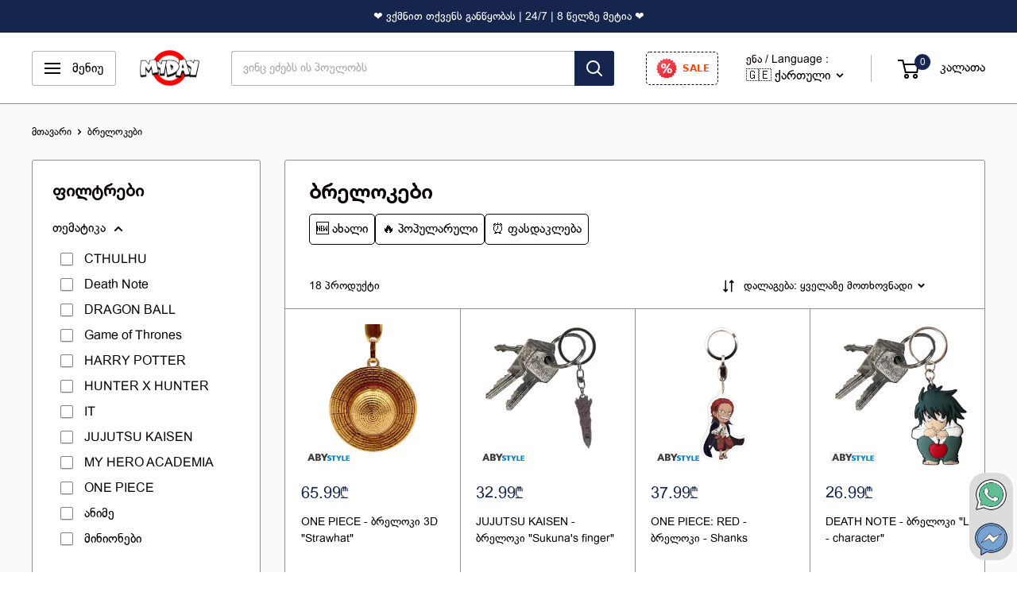

--- FILE ---
content_type: text/html; charset=utf-8
request_url: https://my-day.ge/collections/%E1%83%91%E1%83%A0%E1%83%94%E1%83%9A%E1%83%9D%E1%83%99%E1%83%94%E1%83%91%E1%83%98
body_size: 35711
content:
<!doctype html>

<html class="no-js" lang="ka">
  <head>



    <script>
      window.cartItemCount = 0;
    </script>
   

    <meta charset="utf-8">
    <meta name="viewport" content="width=device-width, initial-scale=1.0, height=device-height, minimum-scale=1.0, maximum-scale=1.0">
    <meta name="theme-color" content="#16254d">
    <meta name="facebook-domain-verification" content="t7huotyuycev35ksiqweolkm1n6klj"/>


    
<title>ბრელოკები
</title><link rel="canonical" href="https://my-day.ge/collections/ბრელოკები"><link rel="shortcut icon" href="//my-day.ge/cdn/shop/files/Untitled_design_65_96x_1dd9be84-8448-4b74-8a91-3f6bb6b05f6c_96x96.png?v=1683071476" type="image/png"><link rel="preload" as="style" href="//my-day.ge/cdn/shop/t/78/assets/theme.css?v=89668315675888899891723118906">
    <link rel="preload" as="style" href="//my-day.ge/cdn/shop/t/78/assets/custom.css?v=115041921122608443351762026806">
    <link rel="preload" as="script" href="//my-day.ge/cdn/shop/t/78/assets/theme.js?v=179387295719946526261728396855">
    <link rel="preconnect" href="https://cdn.shopify.com">
    
    
    <link rel="dns-prefetch" href="https://ajax.googleapis.com">
    <link rel="dns-prefetch" href="https://maps.googleapis.com">
    <link rel="dns-prefetch" href="https://maps.gstatic.com">

    <meta property="og:type" content="website">
  <meta property="og:title" content="ბრელოკები">
  <meta property="og:image" content="http://my-day.ge/cdn/shop/files/ABYKEY523.jpg?v=1684219899">
  <meta property="og:image:secure_url" content="https://my-day.ge/cdn/shop/files/ABYKEY523.jpg?v=1684219899">
  <meta property="og:image:width" content="800">
  <meta property="og:image:height" content="800"><meta property="og:url" content="https://my-day.ge/collections/%e1%83%91%e1%83%a0%e1%83%94%e1%83%9a%e1%83%9d%e1%83%99%e1%83%94%e1%83%91%e1%83%98">
<meta property="og:site_name" content="MyDay"><meta name="twitter:card" content="summary"><meta name="twitter:title" content="ბრელოკები">
  <meta name="twitter:description" content="">
  <meta name="twitter:image" content="https://my-day.ge/cdn/shop/files/ABYKEY523_600x600_crop_center.jpg?v=1684219899">
    <link rel="preload" href="//my-day.ge/cdn/fonts/barlow/barlow_n5.a193a1990790eba0cc5cca569d23799830e90f07.woff2" as="font" type="font/woff2" crossorigin>
  <link rel="preload" href="//my-day.ge/cdn/shop/t/78/assets/bpg-rioni-webfont.woff2?v=156204014502347131701723118906" as="font" type="font/woff2" crossorigin><style>


  
/*new fonts added*/


  
  @font-face {
    font-family: 'BPG Rioni';
    src: url(//my-day.ge/cdn/shop/t/78/assets/bpg-rioni-webfont.woff?v=137977263143068941521723118906) format('woff');
    src: url(//my-day.ge/cdn/shop/t/78/assets/bpg-rioni-webfont.woff2?v=156204014502347131701723118906) format('woff2'),
    url(//my-day.ge/cdn/shop/t/78/assets/bpg-rioni-arial-webfont.ttf?v=21366) format('truetype');
    font-display: swap;
  }

  @font-face {
    font-family: 'Avenir GEO';
    src: url(//my-day.ge/cdn/shop/t/78/assets/AvenirNextGeorgian-Medium.ttf?v=116648513493174351921723118906) format('truetype');
    font-display: swap;
  }

  
  

  


  




  :root {
    --default-text-font-size : 16px;
    --base-text-font-size    : 16px;
    --heading-font-family    : Avenir GEO, sans-serif;
    --heading-font-weight    : 700;
    --heading-font-style     : normal;
    --text-font-family       : BPG Rioni, sans-serif;
    --text-font-weight       : 500;
    --text-font-style        : normal;
    --text-font-bolder-weight: 400;
    --text-link-decoration   : underline;

    --text-color               : #090303;
    --text-color-rgb           : 9, 3, 3;
    --heading-color            : #090303;
    --border-color             : #8a9297;
    --border-color-rgb         : 138, 146, 151;
    --form-border-color        : #7c858b;
    --accent-color             : #16254d;
    --accent-color-rgb         : 22, 37, 77;
    --link-color               : #090303;
    --link-color-hover         : #000000;
    --background               : #ffffff;
    --secondary-background     : #ffffff;
    --secondary-background-rgb : 255, 255, 255;
    --accent-background        : rgba(22, 37, 77, 0.08);

    --input-background: #ffffff;

    --error-color       : #ef0001;
    --error-background  : rgba(239, 0, 1, 0.07);
    --success-color     : #b5c802;
    --success-background: rgba(181, 200, 2, 0.11);

    --primary-button-background      : #090303;
    --primary-button-background-rgb  : 9, 3, 3;
    --primary-button-text-color      : #ffffff;
    --secondary-button-background    : #090303;
    --secondary-button-background-rgb: 9, 3, 3;
    --secondary-button-text-color    : #ffffff;

    --header-background      : #ffffff;
    --header-text-color      : #090303;
    --header-light-text-color: #090303;
    --header-border-color    : rgba(9, 3, 3, 0.3);
    --header-accent-color    : #16254d;

    --footer-background-color:    #000000;
    --footer-heading-text-color:  #ffffff;
    --footer-body-text-color:     #fffafa;
    --footer-body-text-color-rgb: 255, 250, 250;
    --footer-accent-color:        #ef0001;
    --footer-accent-color-rgb:    239, 0, 1;
    --footer-border:              none;
    
    --flickity-arrow-color: #585f63;--product-on-sale-accent           : #ef0001;
    --product-on-sale-accent-rgb       : 239, 0, 1;
    --product-on-sale-color            : #ffffff;
    --product-in-stock-color           : #b5c802;
    --product-low-stock-color          : #ee0000;
    --product-sold-out-color           : #8a9297;
    --product-custom-label-1-background: #127253;
    --product-custom-label-1-color     : #ffffff;
    --product-custom-label-2-background: #000000;
    --product-custom-label-2-color     : #ffffff;
    --product-review-star-color        : #ffbd00;

    --mobile-container-gutter : 20px;
    --desktop-container-gutter: 40px;

    /* Shopify related variables */
    --payment-terms-background-color: #ffffff;
  }
</style>

<script>
  // IE11 does not have support for CSS variables, so we have to polyfill them
  if (!(((window || {}).CSS || {}).supports && window.CSS.supports('(--a: 0)'))) {
    const script = document.createElement('script');
    script.type = 'text/javascript';
    script.src = 'https://cdn.jsdelivr.net/npm/css-vars-ponyfill@2';
    script.onload = function() {
      cssVars({});
    };

    document.getElementsByTagName('head')[0].appendChild(script);
  }
</script>




    
  <script>window.performance && window.performance.mark && window.performance.mark('shopify.content_for_header.start');</script><meta name="google-site-verification" content="UlpidFMgz-TWhP0_3BDl9un9vzrVp2gr7bhSumsti88">
<meta name="google-site-verification" content="V5lI-12mN3rr8CI4hSoGVhRei5yxJeAWjs0x68kdWqY">
<meta id="shopify-digital-wallet" name="shopify-digital-wallet" content="/5989695522/digital_wallets/dialog">
<link rel="alternate" type="application/atom+xml" title="Feed" href="/collections/%E1%83%91%E1%83%A0%E1%83%94%E1%83%9A%E1%83%9D%E1%83%99%E1%83%94%E1%83%91%E1%83%98.atom" />
<link rel="alternate" hreflang="x-default" href="https://my-day.ge/collections/%E1%83%91%E1%83%A0%E1%83%94%E1%83%9A%E1%83%9D%E1%83%99%E1%83%94%E1%83%91%E1%83%98">
<link rel="alternate" hreflang="ka" href="https://my-day.ge/collections/%E1%83%91%E1%83%A0%E1%83%94%E1%83%9A%E1%83%9D%E1%83%99%E1%83%94%E1%83%91%E1%83%98">
<link rel="alternate" hreflang="en" href="https://my-day.ge/en/collections/%E1%83%91%E1%83%A0%E1%83%94%E1%83%9A%E1%83%9D%E1%83%99%E1%83%94%E1%83%91%E1%83%98">
<link rel="alternate" type="application/json+oembed" href="https://my-day.ge/collections/%e1%83%91%e1%83%a0%e1%83%94%e1%83%9a%e1%83%9d%e1%83%99%e1%83%94%e1%83%91%e1%83%98.oembed">
<script async="async" src="/checkouts/internal/preloads.js?locale=ka-GE"></script>
<script id="shopify-features" type="application/json">{"accessToken":"4d6f5c2c49c7e93254b33ffa84e2d97d","betas":["rich-media-storefront-analytics"],"domain":"my-day.ge","predictiveSearch":false,"shopId":5989695522,"locale":"ka"}</script>
<script>var Shopify = Shopify || {};
Shopify.shop = "www-my-day-ge.myshopify.com";
Shopify.locale = "ka";
Shopify.currency = {"active":"GEL","rate":"1.0"};
Shopify.country = "GE";
Shopify.theme = {"name":"MyDay - Halloween2025  | product rec","id":170243195178,"schema_name":"Warehouse","schema_version":"4.2.0","theme_store_id":871,"role":"main"};
Shopify.theme.handle = "null";
Shopify.theme.style = {"id":null,"handle":null};
Shopify.cdnHost = "my-day.ge/cdn";
Shopify.routes = Shopify.routes || {};
Shopify.routes.root = "/";</script>
<script type="module">!function(o){(o.Shopify=o.Shopify||{}).modules=!0}(window);</script>
<script>!function(o){function n(){var o=[];function n(){o.push(Array.prototype.slice.apply(arguments))}return n.q=o,n}var t=o.Shopify=o.Shopify||{};t.loadFeatures=n(),t.autoloadFeatures=n()}(window);</script>
<script id="shop-js-analytics" type="application/json">{"pageType":"collection"}</script>
<script defer="defer" async type="module" src="//my-day.ge/cdn/shopifycloud/shop-js/modules/v2/client.init-shop-cart-sync_BT-GjEfc.en.esm.js"></script>
<script defer="defer" async type="module" src="//my-day.ge/cdn/shopifycloud/shop-js/modules/v2/chunk.common_D58fp_Oc.esm.js"></script>
<script defer="defer" async type="module" src="//my-day.ge/cdn/shopifycloud/shop-js/modules/v2/chunk.modal_xMitdFEc.esm.js"></script>
<script type="module">
  await import("//my-day.ge/cdn/shopifycloud/shop-js/modules/v2/client.init-shop-cart-sync_BT-GjEfc.en.esm.js");
await import("//my-day.ge/cdn/shopifycloud/shop-js/modules/v2/chunk.common_D58fp_Oc.esm.js");
await import("//my-day.ge/cdn/shopifycloud/shop-js/modules/v2/chunk.modal_xMitdFEc.esm.js");

  window.Shopify.SignInWithShop?.initShopCartSync?.({"fedCMEnabled":true,"windoidEnabled":true});

</script>
<script id="__st">var __st={"a":5989695522,"offset":14400,"reqid":"88b493f1-e3ee-4431-871e-85f13afeb24b-1769429653","pageurl":"my-day.ge\/collections\/%E1%83%91%E1%83%A0%E1%83%94%E1%83%9A%E1%83%9D%E1%83%99%E1%83%94%E1%83%91%E1%83%98","u":"8ef9176faa9d","p":"collection","rtyp":"collection","rid":449188200746};</script>
<script>window.ShopifyPaypalV4VisibilityTracking = true;</script>
<script id="form-persister">!function(){'use strict';const t='contact',e='new_comment',n=[[t,t],['blogs',e],['comments',e],[t,'customer']],o='password',r='form_key',c=['recaptcha-v3-token','g-recaptcha-response','h-captcha-response',o],s=()=>{try{return window.sessionStorage}catch{return}},i='__shopify_v',u=t=>t.elements[r],a=function(){const t=[...n].map((([t,e])=>`form[action*='/${t}']:not([data-nocaptcha='true']) input[name='form_type'][value='${e}']`)).join(',');var e;return e=t,()=>e?[...document.querySelectorAll(e)].map((t=>t.form)):[]}();function m(t){const e=u(t);a().includes(t)&&(!e||!e.value)&&function(t){try{if(!s())return;!function(t){const e=s();if(!e)return;const n=u(t);if(!n)return;const o=n.value;o&&e.removeItem(o)}(t);const e=Array.from(Array(32),(()=>Math.random().toString(36)[2])).join('');!function(t,e){u(t)||t.append(Object.assign(document.createElement('input'),{type:'hidden',name:r})),t.elements[r].value=e}(t,e),function(t,e){const n=s();if(!n)return;const r=[...t.querySelectorAll(`input[type='${o}']`)].map((({name:t})=>t)),u=[...c,...r],a={};for(const[o,c]of new FormData(t).entries())u.includes(o)||(a[o]=c);n.setItem(e,JSON.stringify({[i]:1,action:t.action,data:a}))}(t,e)}catch(e){console.error('failed to persist form',e)}}(t)}const f=t=>{if('true'===t.dataset.persistBound)return;const e=function(t,e){const n=function(t){return'function'==typeof t.submit?t.submit:HTMLFormElement.prototype.submit}(t).bind(t);return function(){let t;return()=>{t||(t=!0,(()=>{try{e(),n()}catch(t){(t=>{console.error('form submit failed',t)})(t)}})(),setTimeout((()=>t=!1),250))}}()}(t,(()=>{m(t)}));!function(t,e){if('function'==typeof t.submit&&'function'==typeof e)try{t.submit=e}catch{}}(t,e),t.addEventListener('submit',(t=>{t.preventDefault(),e()})),t.dataset.persistBound='true'};!function(){function t(t){const e=(t=>{const e=t.target;return e instanceof HTMLFormElement?e:e&&e.form})(t);e&&m(e)}document.addEventListener('submit',t),document.addEventListener('DOMContentLoaded',(()=>{const e=a();for(const t of e)f(t);var n;n=document.body,new window.MutationObserver((t=>{for(const e of t)if('childList'===e.type&&e.addedNodes.length)for(const t of e.addedNodes)1===t.nodeType&&'FORM'===t.tagName&&a().includes(t)&&f(t)})).observe(n,{childList:!0,subtree:!0,attributes:!1}),document.removeEventListener('submit',t)}))}()}();</script>
<script integrity="sha256-4kQ18oKyAcykRKYeNunJcIwy7WH5gtpwJnB7kiuLZ1E=" data-source-attribution="shopify.loadfeatures" defer="defer" src="//my-day.ge/cdn/shopifycloud/storefront/assets/storefront/load_feature-a0a9edcb.js" crossorigin="anonymous"></script>
<script data-source-attribution="shopify.dynamic_checkout.dynamic.init">var Shopify=Shopify||{};Shopify.PaymentButton=Shopify.PaymentButton||{isStorefrontPortableWallets:!0,init:function(){window.Shopify.PaymentButton.init=function(){};var t=document.createElement("script");t.src="https://my-day.ge/cdn/shopifycloud/portable-wallets/latest/portable-wallets.ka.js",t.type="module",document.head.appendChild(t)}};
</script>
<script data-source-attribution="shopify.dynamic_checkout.buyer_consent">
  function portableWalletsHideBuyerConsent(e){var t=document.getElementById("shopify-buyer-consent"),n=document.getElementById("shopify-subscription-policy-button");t&&n&&(t.classList.add("hidden"),t.setAttribute("aria-hidden","true"),n.removeEventListener("click",e))}function portableWalletsShowBuyerConsent(e){var t=document.getElementById("shopify-buyer-consent"),n=document.getElementById("shopify-subscription-policy-button");t&&n&&(t.classList.remove("hidden"),t.removeAttribute("aria-hidden"),n.addEventListener("click",e))}window.Shopify?.PaymentButton&&(window.Shopify.PaymentButton.hideBuyerConsent=portableWalletsHideBuyerConsent,window.Shopify.PaymentButton.showBuyerConsent=portableWalletsShowBuyerConsent);
</script>
<script data-source-attribution="shopify.dynamic_checkout.cart.bootstrap">document.addEventListener("DOMContentLoaded",(function(){function t(){return document.querySelector("shopify-accelerated-checkout-cart, shopify-accelerated-checkout")}if(t())Shopify.PaymentButton.init();else{new MutationObserver((function(e,n){t()&&(Shopify.PaymentButton.init(),n.disconnect())})).observe(document.body,{childList:!0,subtree:!0})}}));
</script>

<script>window.performance && window.performance.mark && window.performance.mark('shopify.content_for_header.end');</script>

    <script src="//my-day.ge/cdn/shop/t/78/assets/theme.js?v=179387295719946526261728396855" defer></script>

    <script src="//my-day.ge/cdn/shop/t/78/assets/custom.js?v=22061776775540328651748201363" defer></script>

    <script src="//my-day.ge/cdn/shop/t/78/assets/macros.js?v=45996957921178366781748202127" defer></script>


    <script type="text/javascript" async>
      (function(c,l,a,r,i,t,y){
        c[a]=c[a]||function(){(c[a].q=c[a].q||[]).push(arguments)};
        t=l.createElement(r);t.async=1;t.src="https://www.clarity.ms/tag/"+i;
        y=l.getElementsByTagName(r)[0];y.parentNode.insertBefore(t,y);
      })(window, document, "clarity", "script", "jd4hldfa1x");
    </script>


<script async src="https://www.googletagmanager.com/gtag/js?id=AW-668768520"></script>
<script>
  window.dataLayer = window.dataLayer || [];
  function gtag() {
    dataLayer.push(arguments);
  }
  gtag('js', new Date());
  gtag('config', 'AW-668768520');
</script>






    <link rel="stylesheet" href="//my-day.ge/cdn/shop/t/78/assets/theme.css?v=89668315675888899891723118906">
    <link rel="stylesheet" href="//my-day.ge/cdn/shop/t/78/assets/custom.css?v=115041921122608443351762026806">

    


  <script type="application/ld+json">
  {
    "@context": "https://schema.org",
    "@type": "BreadcrumbList",
  "itemListElement": [{
      "@type": "ListItem",
      "position": 1,
      "name": "მთავარი",
      "item": "https://my-day.ge"
    },{
          "@type": "ListItem",
          "position": 2,
          "name": "ბრელოკები",
          "item": "https://my-day.ge/collections/%E1%83%91%E1%83%A0%E1%83%94%E1%83%9A%E1%83%9D%E1%83%99%E1%83%94%E1%83%91%E1%83%98"
        }]
  }
  </script>



    <script>
      // This allows to expose several variables to the global scope, to be used in scripts
      window.theme = {
        pageType: "collection",
        cartCount: 0,
        moneyFormat: "{{amount}}₾",
        moneyWithCurrencyFormat: "{{amount}}₾",
        currencyCodeEnabled: true,
        showDiscount: true,
        discountMode: "saving",
        cartType: "message"
      };

      window.routes = {
        rootUrl: "\/",
        rootUrlWithoutSlash: '',
        cartUrl: "\/cart",
        cartAddUrl: "\/cart\/add",
        cartChangeUrl: "\/cart\/change",
        searchUrl: "\/search",
        productRecommendationsUrl: "\/recommendations\/products"
      };

      window.languages = {
        productRegularPrice: "",
        productSalePrice: "",
        collectionOnSaleLabel: "დაზოგე {{savings}}",
        productFormUnavailable: "მიუწვდომელია",
        productFormAddToCart: "კალათში დამატება",
        productFormPreOrder: "წინასწარ შეკვეთა",
        productFormSoldOut: "მარაგი ამოიწურა",
        productAdded: "პროდუქტი დაემატა კალათაში",
        productAddedShort: "დამატებულია!",
        shippingEstimatorNoResults: "თქვენს მისამართზე მიწოდების სერვისი არ მოქმედებს.",
        shippingEstimatorOneResult: "თქვენს მისამართზე მიწოდების სერვისი არ მოქმედებს.",
        shippingEstimatorMultipleResults: "თქვენს მისამართზე, რამდენიმე მიწოდების ღირებულებაა:",
        shippingEstimatorErrors: "ფიქსირდება შეცდომა:"
      };

      document.documentElement.className = document.documentElement.className.replace('no-js', 'js');
    </script><script src="//my-day.ge/cdn/shop/t/78/assets/ajaxinate.min.js?v=69145893314062996711723118906" defer></script><script>
        (function () {
          window.onpageshow = function() {
            // We force re-freshing the cart content onpageshow, as most browsers will serve a cache copy when hitting the
            // back button, which cause staled data
            document.documentElement.dispatchEvent(new CustomEvent('cart:refresh', {
              bubbles: true,
              detail: {scrollToTop: false}
            }));
          };
        })();
      </script><!-- BEGIN app block: shopify://apps/foxkit-sales-boost/blocks/foxkit-theme-helper/13f41957-6b79-47c1-99a2-e52431f06fff -->
<style data-shopify>
  
  :root {
  	--foxkit-border-radius-btn: 4px;
  	--foxkit-height-btn: 45px;
  	--foxkit-btn-primary-bg: rgba(0, 0, 0, 1);
  	--foxkit-btn-primary-text: #FFFFFF;
  	--foxkit-btn-primary-hover-bg: #000000;
  	--foxkit-btn-primary-hover-text: #FFFFFF;
  	--foxkit-btn-secondary-bg: #FFFFFF;
  	--foxkit-btn-secondary-text: #000000;
  	--foxkit-btn-secondary-hover-bg: #000000;
  	--foxkit-btn-secondary-hover-text: #FFFFFF;
  	--foxkit-text-color: #666666;
  	--foxkit-heading-text-color: #000000;
  	--foxkit-prices-color: #000000;
  	--foxkit-badge-color: #DA3F3F;
  	--foxkit-border-color: #ebebeb;
  }
  
  .foxkit-critical-hidden {
  	display: none !important;
  }
</style>
<script>
   var ShopifyRootUrl = "\/";
   var _useRootBaseUrl = null
   window.FoxKitThemeHelperEnabled = true;
   window.FoxKitPlugins = window.FoxKitPlugins || {}
   window.FoxKitStrings = window.FoxKitStrings || {}
   window.FoxKitAssets = window.FoxKitAssets || {}
   window.FoxKitModules = window.FoxKitModules || {}
   window.FoxKitSettings = {
     discountPrefix: "FX",
     showWaterMark: true,
     multipleLanguages: false,
     primaryLocale: true,
     combineWithProductDiscounts: false,
     enableAjaxAtc: true,
     discountApplyBy: "shopify_functions",
     foxKitBaseUrl: "foxkit.app",
     shopDomain: "https:\/\/my-day.ge",
     baseUrl: _useRootBaseUrl ? "/" : ShopifyRootUrl.endsWith('/') ? ShopifyRootUrl : ShopifyRootUrl + '/',
     currencyCode: "GEL",
     moneyFormat: !!window.MinimogTheme ? window.MinimogSettings.money_format : "{{amount}}₾",
     moneyWithCurrencyFormat: "{{amount}}₾",
     template: "collection",
     templateName: "collection",
     optimizePerformance: false,routes: {
       root: "\/",
       cart: "\/cart",
       cart_add_url: '/cart/add',
       cart_change_url: '/cart/change',
       cart_update_url: '/cart/update'
     },
     dateNow: "2026\/01\/26 16:14:00+0400 (+04)",
     isMinimogTheme: !!window.MinimogTheme,
     designMode: false,
     pageType: "collection",
     pageUrl: "\/collections\/%E1%83%91%E1%83%A0%E1%83%94%E1%83%9A%E1%83%9D%E1%83%99%E1%83%94%E1%83%91%E1%83%98",
     selectors: {}
   };

  FoxKitStrings = {"ka":{"date_format":"MM\/dd\/yyyy","discount_summary":"You will get \u003cstrong\u003e{discount_value} OFF\u003c\/strong\u003e on each product","discount_title":"SPECIAL OFFER","free":"FREE","add_to_cart_button":"დამატება","add_button":"დამატება","added_button":"დამატებულია","bundle_button":"Add selected item(s)","bundle_select":"Select","bundle_selected":"Selected","bundle_total":"Total price","bundle_saved":"Saved","bundle_items_added":"The products in the bundle are added to the cart.","bundle_warning":"Add at least 1 item to build your bundle","bundle_this_item":"This item","qty_discount_title":"{item_count} item(s) get {discount_value} OFF","qty_discount_note":"on each product","prepurchase_title":"🎁შეთავაზება 🎁","prepurchase_added":"დამატებულია","incart_title":"Customers also bought with \"{product_title}\"","sizechart_button":"Size chart","field_name":"Enter your name","field_email":"Enter your email","field_birthday":"Date of birth","missing_fields":"Please fill all the required fields(*)","invalid_email":"Email is not valid","discount_noti":"* Discount will be calculated and applied at checkout","fox_discount_noti":"* You are entitled to 1 discount offer of \u003cspan\u003e{price}\u003c\/span\u003e (\u003cspan\u003e{discount_title}\u003c\/span\u003e). This offer \u003cb\u003ecan't be combined\u003c\/b\u003e with any other discount you add here!","bis_open":"Notify me when available","bis_heading":"Back in stock alert 📬","bis_desc":"We will send you a notification as soon as this product is available again.","bis_submit":"Notify me","bis_email":"Your email","bis_name":"Your name","bis_phone":"Your phone number","bis_note":"Your note","bis_signup":"Email me with news and offers","bis_thankyou":"Thank you! We'll send you an email when this product is available!","preorder_discount_title":"🎁 Preorder now to get \u003cstrong\u003e{discount_value} OFF\u003c\/strong\u003e","preorder_shipping_note":"🚚 Item will be delivered on or before \u003cstrong\u003e{eta}\u003c\/strong\u003e","preorder_button":"Pre-order","preorder_badge":"Pre-Order","preorder_end_note":"🔥 Preorder will end at \u003cstrong\u003e{end_time}\u003c\/strong\u003e","required_fields":"Please fill all the required fields(*) before Add to cart!","view_cart":"კალათა","shipping_label":"Shipping","item_added_to_cart":"{product_title} დამატებულია","email_used":"Email has already been used!","copy_button":"Copy","copied_button":"Copied","locked":false}};

  FoxKitAssets = {
    sizechart: "https:\/\/cdn.shopify.com\/extensions\/019be515-346b-7647-b3af-a9bd14da62c1\/foxkit-extensions-452\/assets\/size-chart.js",
    preorder: "https:\/\/cdn.shopify.com\/extensions\/019be515-346b-7647-b3af-a9bd14da62c1\/foxkit-extensions-452\/assets\/preorder.js",
    preorderBadge: "https:\/\/cdn.shopify.com\/extensions\/019be515-346b-7647-b3af-a9bd14da62c1\/foxkit-extensions-452\/assets\/preorder-badge.js",
    prePurchase: "https:\/\/cdn.shopify.com\/extensions\/019be515-346b-7647-b3af-a9bd14da62c1\/foxkit-extensions-452\/assets\/pre-purchase.js",
    prePurchaseStyle: "https:\/\/cdn.shopify.com\/extensions\/019be515-346b-7647-b3af-a9bd14da62c1\/foxkit-extensions-452\/assets\/pre-purchase.css",
    inCart: "https:\/\/cdn.shopify.com\/extensions\/019be515-346b-7647-b3af-a9bd14da62c1\/foxkit-extensions-452\/assets\/incart.js",
    inCartStyle: "https:\/\/cdn.shopify.com\/extensions\/019be515-346b-7647-b3af-a9bd14da62c1\/foxkit-extensions-452\/assets\/incart.css",
    productCountdown: "https:\/\/cdn.shopify.com\/extensions\/019be515-346b-7647-b3af-a9bd14da62c1\/foxkit-extensions-452\/assets\/product-countdown.css"
  }
  FoxKitPlugins.popUpLock = false
  FoxKitPlugins.luckyWheelLock = false

  
  
    FoxKitPlugins.Countdown = Object.values({}).filter(entry => entry.active).map(entry => ({...(entry || {}), locales: !FoxKitSettings.primaryLocale && entry?.locales?.[Shopify.locale]}))
    FoxKitPlugins.PreOrder = Object.values({}).filter(entry => entry.active)
    FoxKitPlugins.PrePurchase = Object.values({"6941627e0f7587a2b800d7e6":{"discount":{"value":0,"type":"PERCENTAGE"},"active":true,"target_products":["gid:\/\/shopify\/Product\/8777038201130","gid:\/\/shopify\/Product\/8777037414698","gid:\/\/shopify\/Product\/8777032368426","gid:\/\/shopify\/Product\/8777033842986","gid:\/\/shopify\/Product\/8777036988714","gid:\/\/shopify\/Product\/8777035874602","gid:\/\/shopify\/Product\/8777036792106"],"recommended_products":["gid:\/\/shopify\/Product\/8777506586922","gid:\/\/shopify\/Product\/8777508159786","gid:\/\/shopify\/Product\/8777505505578","gid:\/\/shopify\/Product\/8777506423082","gid:\/\/shopify\/Product\/8777505276202","gid:\/\/shopify\/Product\/8777506292010","gid:\/\/shopify\/Product\/8777504948522","gid:\/\/shopify\/Product\/8777509241130","gid:\/\/shopify\/Product\/8777518645546","gid:\/\/shopify\/Product\/8777505079594","gid:\/\/shopify\/Product\/8777509011754","gid:\/\/shopify\/Product\/8777508716842","gid:\/\/shopify\/Product\/8777519202602","gid:\/\/shopify\/Product\/8777519694122"],"deleted":false,"locked":false,"_id":"6941627e0f7587a2b800d7e6","title":"ნაძვის ხე + სათამაშო","applies_to":"specific_products","recommend_to":"specific_products","recommend_intent":"complementary","active_discount":false,"shop":"www-my-day-ge.myshopify.com","createdAt":"2025-12-16T13:45:34.944Z","updatedAt":"2025-12-16T13:45:34.944Z","id":"prepurchase-3","__v":0,"productHandles":["copy-of-ნაძვის-ხის-მეტალის-სათამაშო-mad-hatter","copy-of-ნაძვის-ხის-3d-სათამაშო-სტიჩი","copy-of-ნაძვის-ხის-მეტალის-სათამაშო-კატა","copy-of-ნაძვის-ხის-მეტალის-სათამაშო-კურდღელი","copy-of-ნაძვის-ხის-სათამაშო-3d-mad-hatter","copy-of-ნაძვის-ხის-მეტალის-სათამაშო-alice","copy-of-ნაძვის-ხის-სათამაშო-cheshire-cat-3d","copy-of-ნაძვის-ხის-სათამაშო-3d-resin-maleficent","copy-of-ნაძვის-ხის-სათამაშო-დეკორატიული-ბოთლი-სხვადასხვანაირი","copy-of-ნაძვის-ხის-სათამაშო-3d-alice","copy-of-ნაძვის-ხის-სათამაშო-3d-spiderman-present","copy-of-ნაძვის-ხის-სათმაშო-3d-groot-bauble","copy-of-ნაძვის-ხის-სათამაშო-3d-darth-vader","copy-of-ნაძვის-ხის-სათამაშო-3d-storm-trooper"]},"694d5a98b64b37b3ea3b8ea5":{"discount":{"value":0,"type":"PERCENTAGE"},"active":true,"target_products":[],"recommended_products":["gid:\/\/shopify\/Product\/9677801161002","gid:\/\/shopify\/Product\/9677807255850","gid:\/\/shopify\/Product\/4409786368034"],"deleted":false,"locked":false,"_id":"694d5a98b64b37b3ea3b8ea5","title":"ბუშტი + კონფეტი","applies_to":"specific_collection","recommend_to":"specific_products","recommend_intent":"complementary","target_collection":"gid:\/\/shopify\/Collection\/440054219050","active_discount":false,"shop":"www-my-day-ge.myshopify.com","createdAt":"2025-12-25T15:39:04.461Z","updatedAt":"2025-12-25T15:39:04.461Z","id":"prepurchase-4","__v":0,"productHandles":["2-ც-კონფეტი-თეთრი-ვარდის-ფურცლები-40სმ","2-ც-კონფეტი-წითელი-ვარდის-ფურცლები-40სმ","konp-eti-t-et-ri-gulebi-60sm"]}}).filter(entry => entry.active)
    FoxKitPlugins.InCart = Object.values({}).filter(entry => entry.active)
    FoxKitPlugins.QuantityDiscount = Object.values({}).filter(entry => entry.active).map(entry => ({...(entry || {}), locales: !FoxKitSettings.primaryLocale && entry?.locales?.[Shopify.locale]}))
    FoxKitPlugins.Bundle = Object.values({}).filter(entry => entry.active).map(entry => ({...(entry || {}), locales: !FoxKitSettings.primaryLocale && entry?.locales?.[Shopify.locale]}));
    FoxKitPlugins.Menus = Object.values({});
    FoxKitPlugins.Menus = FoxKitPlugins.Menus?.map((item) => {
      if (typeof item === 'string') return JSON.parse(item);
      return item;
    });
    FoxKitPlugins.MenuData = Object.values({});
    FoxKitPlugins.MenuData = FoxKitPlugins.MenuData?.map((item) => {
      if (typeof item === 'string') return JSON.parse(item);
      return item;
    });

    

  

  
  FoxKitPlugins.StockCountdown = null;
  if(FoxKitPlugins.StockCountdown) FoxKitPlugins.StockCountdown.locales = !FoxKitSettings.primaryLocale && FoxKitPlugins.StockCountdown?.locales?.[Shopify.locale];

  

  
  
</script>

<link href="//cdn.shopify.com/extensions/019be515-346b-7647-b3af-a9bd14da62c1/foxkit-extensions-452/assets/main.css" rel="stylesheet" type="text/css" media="all" />
<script src='https://cdn.shopify.com/extensions/019be515-346b-7647-b3af-a9bd14da62c1/foxkit-extensions-452/assets/vendor.js' defer='defer' fetchpriority='high'></script>
<script src='https://cdn.shopify.com/extensions/019be515-346b-7647-b3af-a9bd14da62c1/foxkit-extensions-452/assets/main.js' defer='defer' fetchpriority='high'></script>
<script src='https://cdn.shopify.com/extensions/019be515-346b-7647-b3af-a9bd14da62c1/foxkit-extensions-452/assets/global.js' defer='defer' fetchpriority='low'></script>






		<link rel='preload' href='https://cdn.shopify.com/extensions/019be515-346b-7647-b3af-a9bd14da62c1/foxkit-extensions-452/assets/pre-purchase.css' as='style' onload="this.onload=null;this.rel='stylesheet'" fetchpriority='low'>
















  <style id='FoxKit-Custom-CSS'>
    @media (min-width: 1024px) { /* Adjust min-width as needed for your desktop breakpoint */    .btn-back-in-stock {        width: 130%;    }}span.foxkit-hidden.lg\:foxkit-flex.prod__tag--soldout {    display: none;}.foxkit-product-card__price {       color: red !important;    font-weight: bold;}.foxkit-modal__content {    overflow-x: hidden;    overflow-y: hidden;    -webkit-overflow-scrolling: touch;    background-color: #fff;    border-radius: 4px;    max-height: 90vh;    position: relative;}.f-upsell__product .btn-atc {    margin-top: 15px;    width: 100%;    background: white;    color: black;    width: max-content;    margin-left: auto;    display: flex;}
  </style>




<!-- END app block --><!-- BEGIN app block: shopify://apps/microsoft-clarity/blocks/clarity_js/31c3d126-8116-4b4a-8ba1-baeda7c4aeea -->
<script type="text/javascript">
  (function (c, l, a, r, i, t, y) {
    c[a] = c[a] || function () { (c[a].q = c[a].q || []).push(arguments); };
    t = l.createElement(r); t.async = 1; t.src = "https://www.clarity.ms/tag/" + i + "?ref=shopify";
    y = l.getElementsByTagName(r)[0]; y.parentNode.insertBefore(t, y);

    c.Shopify.loadFeatures([{ name: "consent-tracking-api", version: "0.1" }], error => {
      if (error) {
        console.error("Error loading Shopify features:", error);
        return;
      }

      c[a]('consentv2', {
        ad_Storage: c.Shopify.customerPrivacy.marketingAllowed() ? "granted" : "denied",
        analytics_Storage: c.Shopify.customerPrivacy.analyticsProcessingAllowed() ? "granted" : "denied",
      });
    });

    l.addEventListener("visitorConsentCollected", function (e) {
      c[a]('consentv2', {
        ad_Storage: e.detail.marketingAllowed ? "granted" : "denied",
        analytics_Storage: e.detail.analyticsAllowed ? "granted" : "denied",
      });
    });
  })(window, document, "clarity", "script", "jd4hldfa1x");
</script>



<!-- END app block --><!-- BEGIN app block: shopify://apps/microsoft-clarity/blocks/brandAgents_js/31c3d126-8116-4b4a-8ba1-baeda7c4aeea -->





<!-- END app block --><script src="https://cdn.shopify.com/extensions/4e276193-403c-423f-833c-fefed71819cf/forms-2298/assets/shopify-forms-loader.js" type="text/javascript" defer="defer"></script>
<link href="https://monorail-edge.shopifysvc.com" rel="dns-prefetch">
<script>(function(){if ("sendBeacon" in navigator && "performance" in window) {try {var session_token_from_headers = performance.getEntriesByType('navigation')[0].serverTiming.find(x => x.name == '_s').description;} catch {var session_token_from_headers = undefined;}var session_cookie_matches = document.cookie.match(/_shopify_s=([^;]*)/);var session_token_from_cookie = session_cookie_matches && session_cookie_matches.length === 2 ? session_cookie_matches[1] : "";var session_token = session_token_from_headers || session_token_from_cookie || "";function handle_abandonment_event(e) {var entries = performance.getEntries().filter(function(entry) {return /monorail-edge.shopifysvc.com/.test(entry.name);});if (!window.abandonment_tracked && entries.length === 0) {window.abandonment_tracked = true;var currentMs = Date.now();var navigation_start = performance.timing.navigationStart;var payload = {shop_id: 5989695522,url: window.location.href,navigation_start,duration: currentMs - navigation_start,session_token,page_type: "collection"};window.navigator.sendBeacon("https://monorail-edge.shopifysvc.com/v1/produce", JSON.stringify({schema_id: "online_store_buyer_site_abandonment/1.1",payload: payload,metadata: {event_created_at_ms: currentMs,event_sent_at_ms: currentMs}}));}}window.addEventListener('pagehide', handle_abandonment_event);}}());</script>
<script id="web-pixels-manager-setup">(function e(e,d,r,n,o){if(void 0===o&&(o={}),!Boolean(null===(a=null===(i=window.Shopify)||void 0===i?void 0:i.analytics)||void 0===a?void 0:a.replayQueue)){var i,a;window.Shopify=window.Shopify||{};var t=window.Shopify;t.analytics=t.analytics||{};var s=t.analytics;s.replayQueue=[],s.publish=function(e,d,r){return s.replayQueue.push([e,d,r]),!0};try{self.performance.mark("wpm:start")}catch(e){}var l=function(){var e={modern:/Edge?\/(1{2}[4-9]|1[2-9]\d|[2-9]\d{2}|\d{4,})\.\d+(\.\d+|)|Firefox\/(1{2}[4-9]|1[2-9]\d|[2-9]\d{2}|\d{4,})\.\d+(\.\d+|)|Chrom(ium|e)\/(9{2}|\d{3,})\.\d+(\.\d+|)|(Maci|X1{2}).+ Version\/(15\.\d+|(1[6-9]|[2-9]\d|\d{3,})\.\d+)([,.]\d+|)( \(\w+\)|)( Mobile\/\w+|) Safari\/|Chrome.+OPR\/(9{2}|\d{3,})\.\d+\.\d+|(CPU[ +]OS|iPhone[ +]OS|CPU[ +]iPhone|CPU IPhone OS|CPU iPad OS)[ +]+(15[._]\d+|(1[6-9]|[2-9]\d|\d{3,})[._]\d+)([._]\d+|)|Android:?[ /-](13[3-9]|1[4-9]\d|[2-9]\d{2}|\d{4,})(\.\d+|)(\.\d+|)|Android.+Firefox\/(13[5-9]|1[4-9]\d|[2-9]\d{2}|\d{4,})\.\d+(\.\d+|)|Android.+Chrom(ium|e)\/(13[3-9]|1[4-9]\d|[2-9]\d{2}|\d{4,})\.\d+(\.\d+|)|SamsungBrowser\/([2-9]\d|\d{3,})\.\d+/,legacy:/Edge?\/(1[6-9]|[2-9]\d|\d{3,})\.\d+(\.\d+|)|Firefox\/(5[4-9]|[6-9]\d|\d{3,})\.\d+(\.\d+|)|Chrom(ium|e)\/(5[1-9]|[6-9]\d|\d{3,})\.\d+(\.\d+|)([\d.]+$|.*Safari\/(?![\d.]+ Edge\/[\d.]+$))|(Maci|X1{2}).+ Version\/(10\.\d+|(1[1-9]|[2-9]\d|\d{3,})\.\d+)([,.]\d+|)( \(\w+\)|)( Mobile\/\w+|) Safari\/|Chrome.+OPR\/(3[89]|[4-9]\d|\d{3,})\.\d+\.\d+|(CPU[ +]OS|iPhone[ +]OS|CPU[ +]iPhone|CPU IPhone OS|CPU iPad OS)[ +]+(10[._]\d+|(1[1-9]|[2-9]\d|\d{3,})[._]\d+)([._]\d+|)|Android:?[ /-](13[3-9]|1[4-9]\d|[2-9]\d{2}|\d{4,})(\.\d+|)(\.\d+|)|Mobile Safari.+OPR\/([89]\d|\d{3,})\.\d+\.\d+|Android.+Firefox\/(13[5-9]|1[4-9]\d|[2-9]\d{2}|\d{4,})\.\d+(\.\d+|)|Android.+Chrom(ium|e)\/(13[3-9]|1[4-9]\d|[2-9]\d{2}|\d{4,})\.\d+(\.\d+|)|Android.+(UC? ?Browser|UCWEB|U3)[ /]?(15\.([5-9]|\d{2,})|(1[6-9]|[2-9]\d|\d{3,})\.\d+)\.\d+|SamsungBrowser\/(5\.\d+|([6-9]|\d{2,})\.\d+)|Android.+MQ{2}Browser\/(14(\.(9|\d{2,})|)|(1[5-9]|[2-9]\d|\d{3,})(\.\d+|))(\.\d+|)|K[Aa][Ii]OS\/(3\.\d+|([4-9]|\d{2,})\.\d+)(\.\d+|)/},d=e.modern,r=e.legacy,n=navigator.userAgent;return n.match(d)?"modern":n.match(r)?"legacy":"unknown"}(),u="modern"===l?"modern":"legacy",c=(null!=n?n:{modern:"",legacy:""})[u],f=function(e){return[e.baseUrl,"/wpm","/b",e.hashVersion,"modern"===e.buildTarget?"m":"l",".js"].join("")}({baseUrl:d,hashVersion:r,buildTarget:u}),m=function(e){var d=e.version,r=e.bundleTarget,n=e.surface,o=e.pageUrl,i=e.monorailEndpoint;return{emit:function(e){var a=e.status,t=e.errorMsg,s=(new Date).getTime(),l=JSON.stringify({metadata:{event_sent_at_ms:s},events:[{schema_id:"web_pixels_manager_load/3.1",payload:{version:d,bundle_target:r,page_url:o,status:a,surface:n,error_msg:t},metadata:{event_created_at_ms:s}}]});if(!i)return console&&console.warn&&console.warn("[Web Pixels Manager] No Monorail endpoint provided, skipping logging."),!1;try{return self.navigator.sendBeacon.bind(self.navigator)(i,l)}catch(e){}var u=new XMLHttpRequest;try{return u.open("POST",i,!0),u.setRequestHeader("Content-Type","text/plain"),u.send(l),!0}catch(e){return console&&console.warn&&console.warn("[Web Pixels Manager] Got an unhandled error while logging to Monorail."),!1}}}}({version:r,bundleTarget:l,surface:e.surface,pageUrl:self.location.href,monorailEndpoint:e.monorailEndpoint});try{o.browserTarget=l,function(e){var d=e.src,r=e.async,n=void 0===r||r,o=e.onload,i=e.onerror,a=e.sri,t=e.scriptDataAttributes,s=void 0===t?{}:t,l=document.createElement("script"),u=document.querySelector("head"),c=document.querySelector("body");if(l.async=n,l.src=d,a&&(l.integrity=a,l.crossOrigin="anonymous"),s)for(var f in s)if(Object.prototype.hasOwnProperty.call(s,f))try{l.dataset[f]=s[f]}catch(e){}if(o&&l.addEventListener("load",o),i&&l.addEventListener("error",i),u)u.appendChild(l);else{if(!c)throw new Error("Did not find a head or body element to append the script");c.appendChild(l)}}({src:f,async:!0,onload:function(){if(!function(){var e,d;return Boolean(null===(d=null===(e=window.Shopify)||void 0===e?void 0:e.analytics)||void 0===d?void 0:d.initialized)}()){var d=window.webPixelsManager.init(e)||void 0;if(d){var r=window.Shopify.analytics;r.replayQueue.forEach((function(e){var r=e[0],n=e[1],o=e[2];d.publishCustomEvent(r,n,o)})),r.replayQueue=[],r.publish=d.publishCustomEvent,r.visitor=d.visitor,r.initialized=!0}}},onerror:function(){return m.emit({status:"failed",errorMsg:"".concat(f," has failed to load")})},sri:function(e){var d=/^sha384-[A-Za-z0-9+/=]+$/;return"string"==typeof e&&d.test(e)}(c)?c:"",scriptDataAttributes:o}),m.emit({status:"loading"})}catch(e){m.emit({status:"failed",errorMsg:(null==e?void 0:e.message)||"Unknown error"})}}})({shopId: 5989695522,storefrontBaseUrl: "https://my-day.ge",extensionsBaseUrl: "https://extensions.shopifycdn.com/cdn/shopifycloud/web-pixels-manager",monorailEndpoint: "https://monorail-edge.shopifysvc.com/unstable/produce_batch",surface: "storefront-renderer",enabledBetaFlags: ["2dca8a86"],webPixelsConfigList: [{"id":"2220589354","configuration":"{\"projectId\":\"jd4hldfa1x\"}","eventPayloadVersion":"v1","runtimeContext":"STRICT","scriptVersion":"cf1781658ed156031118fc4bbc2ed159","type":"APP","apiClientId":240074326017,"privacyPurposes":[],"capabilities":["advanced_dom_events"],"dataSharingAdjustments":{"protectedCustomerApprovalScopes":["read_customer_personal_data"]}},{"id":"2182480170","configuration":"{\"accountID\":\"82f25811-b8d7-463e-980a-687c6e4ebc88\"}","eventPayloadVersion":"v1","runtimeContext":"STRICT","scriptVersion":"d0369370d97f2cca6d5c273406637796","type":"APP","apiClientId":5433881,"privacyPurposes":["ANALYTICS","MARKETING","SALE_OF_DATA"],"dataSharingAdjustments":{"protectedCustomerApprovalScopes":["read_customer_email","read_customer_name","read_customer_personal_data"]}},{"id":"962887978","configuration":"{\"pixelId\":\"b53c5285-ee0a-429d-ab37-ad6d559d48ee\"}","eventPayloadVersion":"v1","runtimeContext":"STRICT","scriptVersion":"41f3b5bea0977f77c686a71b5d9f8e79","type":"APP","apiClientId":84515487745,"privacyPurposes":["ANALYTICS","MARKETING","SALE_OF_DATA"],"dataSharingAdjustments":{"protectedCustomerApprovalScopes":[]}},{"id":"765296938","configuration":"{\"config\":\"{\\\"pixel_id\\\":\\\"G-R8XQYZJRGN\\\",\\\"target_country\\\":\\\"GE\\\",\\\"gtag_events\\\":[{\\\"type\\\":\\\"search\\\",\\\"action_label\\\":[\\\"G-R8XQYZJRGN\\\",\\\"AW-668768520\\\/ncEYCIGtr_ABEIiy8r4C\\\"]},{\\\"type\\\":\\\"begin_checkout\\\",\\\"action_label\\\":[\\\"G-R8XQYZJRGN\\\",\\\"AW-668768520\\\/6-efCP6sr_ABEIiy8r4C\\\"]},{\\\"type\\\":\\\"view_item\\\",\\\"action_label\\\":[\\\"G-R8XQYZJRGN\\\",\\\"AW-668768520\\\/YjWKCPisr_ABEIiy8r4C\\\",\\\"MC-FV9ZLQMDJ2\\\"]},{\\\"type\\\":\\\"purchase\\\",\\\"action_label\\\":[\\\"G-R8XQYZJRGN\\\",\\\"AW-668768520\\\/eR1VCP2rr_ABEIiy8r4C\\\",\\\"MC-FV9ZLQMDJ2\\\"]},{\\\"type\\\":\\\"page_view\\\",\\\"action_label\\\":[\\\"G-R8XQYZJRGN\\\",\\\"AW-668768520\\\/TJdECPqrr_ABEIiy8r4C\\\",\\\"MC-FV9ZLQMDJ2\\\"]},{\\\"type\\\":\\\"add_payment_info\\\",\\\"action_label\\\":[\\\"G-R8XQYZJRGN\\\",\\\"AW-668768520\\\/96Y6CIStr_ABEIiy8r4C\\\"]},{\\\"type\\\":\\\"add_to_cart\\\",\\\"action_label\\\":[\\\"G-R8XQYZJRGN\\\",\\\"AW-668768520\\\/vTzQCPusr_ABEIiy8r4C\\\"]}],\\\"enable_monitoring_mode\\\":false}\"}","eventPayloadVersion":"v1","runtimeContext":"OPEN","scriptVersion":"b2a88bafab3e21179ed38636efcd8a93","type":"APP","apiClientId":1780363,"privacyPurposes":[],"dataSharingAdjustments":{"protectedCustomerApprovalScopes":["read_customer_address","read_customer_email","read_customer_name","read_customer_personal_data","read_customer_phone"]}},{"id":"249463082","configuration":"{\"pixel_id\":\"994965114358797\",\"pixel_type\":\"facebook_pixel\",\"metaapp_system_user_token\":\"-\"}","eventPayloadVersion":"v1","runtimeContext":"OPEN","scriptVersion":"ca16bc87fe92b6042fbaa3acc2fbdaa6","type":"APP","apiClientId":2329312,"privacyPurposes":["ANALYTICS","MARKETING","SALE_OF_DATA"],"dataSharingAdjustments":{"protectedCustomerApprovalScopes":["read_customer_address","read_customer_email","read_customer_name","read_customer_personal_data","read_customer_phone"]}},{"id":"225968426","configuration":"{\"shopId\":\"www-my-day-ge.myshopify.com\"}","eventPayloadVersion":"v1","runtimeContext":"STRICT","scriptVersion":"674c31de9c131805829c42a983792da6","type":"APP","apiClientId":2753413,"privacyPurposes":["ANALYTICS","MARKETING","SALE_OF_DATA"],"dataSharingAdjustments":{"protectedCustomerApprovalScopes":["read_customer_address","read_customer_email","read_customer_name","read_customer_personal_data","read_customer_phone"]}},{"id":"shopify-app-pixel","configuration":"{}","eventPayloadVersion":"v1","runtimeContext":"STRICT","scriptVersion":"0450","apiClientId":"shopify-pixel","type":"APP","privacyPurposes":["ANALYTICS","MARKETING"]},{"id":"shopify-custom-pixel","eventPayloadVersion":"v1","runtimeContext":"LAX","scriptVersion":"0450","apiClientId":"shopify-pixel","type":"CUSTOM","privacyPurposes":["ANALYTICS","MARKETING"]}],isMerchantRequest: false,initData: {"shop":{"name":"MyDay","paymentSettings":{"currencyCode":"GEL"},"myshopifyDomain":"www-my-day-ge.myshopify.com","countryCode":"GE","storefrontUrl":"https:\/\/my-day.ge"},"customer":null,"cart":null,"checkout":null,"productVariants":[],"purchasingCompany":null},},"https://my-day.ge/cdn","fcfee988w5aeb613cpc8e4bc33m6693e112",{"modern":"","legacy":""},{"shopId":"5989695522","storefrontBaseUrl":"https:\/\/my-day.ge","extensionBaseUrl":"https:\/\/extensions.shopifycdn.com\/cdn\/shopifycloud\/web-pixels-manager","surface":"storefront-renderer","enabledBetaFlags":"[\"2dca8a86\"]","isMerchantRequest":"false","hashVersion":"fcfee988w5aeb613cpc8e4bc33m6693e112","publish":"custom","events":"[[\"page_viewed\",{}],[\"collection_viewed\",{\"collection\":{\"id\":\"449188200746\",\"title\":\"ბრელოკები\",\"productVariants\":[{\"price\":{\"amount\":65.99,\"currencyCode\":\"GEL\"},\"product\":{\"title\":\"ONE PIECE - ბრელოკი 3D \\\"Strawhat\\\"\",\"vendor\":\"Abby\",\"id\":\"8248855691562\",\"untranslatedTitle\":\"ONE PIECE - ბრელოკი 3D \\\"Strawhat\\\"\",\"url\":\"\/products\/copy-of-one-piece-red-%E1%83%91%E1%83%A0%E1%83%94%E1%83%9A%E1%83%9D%E1%83%99%E1%83%98-shanks\",\"type\":\"საჩუქრები\"},\"id\":\"44884304789802\",\"image\":{\"src\":\"\/\/my-day.ge\/cdn\/shop\/files\/ABYKEY523.jpg?v=1684219899\"},\"sku\":\"ABYKEY523\",\"title\":\"Default Title\",\"untranslatedTitle\":\"Default Title\"},{\"price\":{\"amount\":32.99,\"currencyCode\":\"GEL\"},\"product\":{\"title\":\"JUJUTSU KAISEN - ბრელოკი \\\"Sukuna's finger\\\"\",\"vendor\":\"Abby\",\"id\":\"8248994332970\",\"untranslatedTitle\":\"JUJUTSU KAISEN - ბრელოკი \\\"Sukuna's finger\\\"\",\"url\":\"\/products\/copy-of-jujutsu-kaisen-%E1%83%9E%E1%83%9D%E1%83%A1%E1%83%A2%E1%83%94%E1%83%A0%E1%83%98tokyo-vs-kyoto-52x38-%E1%83%A1%E1%83%9B\",\"type\":\"საჩუქრები\"},\"id\":\"44884708884778\",\"image\":{\"src\":\"\/\/my-day.ge\/cdn\/shop\/files\/ABYKEY4821.jpg?v=1684304506\"},\"sku\":\"ABYKEY482\",\"title\":\"Default Title\",\"untranslatedTitle\":\"Default Title\"},{\"price\":{\"amount\":37.99,\"currencyCode\":\"GEL\"},\"product\":{\"title\":\"ONE PIECE: RED - ბრელოკი - Shanks\",\"vendor\":\"Abby\",\"id\":\"8248852119850\",\"untranslatedTitle\":\"ONE PIECE: RED - ბრელოკი - Shanks\",\"url\":\"\/products\/copy-of-one-piece-red-%E1%83%91%E1%83%A0%E1%83%94%E1%83%9A%E1%83%9D%E1%83%99%E1%83%98-luffy\",\"type\":\"საჩუქრები\"},\"id\":\"44884299415850\",\"image\":{\"src\":\"\/\/my-day.ge\/cdn\/shop\/files\/ABYKEY5132.jpg?v=1684219740\"},\"sku\":\"ABYKEY513\",\"title\":\"Default Title\",\"untranslatedTitle\":\"Default Title\"},{\"price\":{\"amount\":26.99,\"currencyCode\":\"GEL\"},\"product\":{\"title\":\"DEATH NOTE - ბრელოკი \\\"L - character\\\"\",\"vendor\":\"Abby\",\"id\":\"9002656235818\",\"untranslatedTitle\":\"DEATH NOTE - ბრელოკი \\\"L - character\\\"\",\"url\":\"\/products\/death-note-%E1%83%91%E1%83%A0%E1%83%94%E1%83%9A%E1%83%9D%E1%83%99%E1%83%98-l-character\",\"type\":\"საჩუქრები\"},\"id\":\"47946681745706\",\"image\":{\"src\":\"\/\/my-day.ge\/cdn\/shop\/files\/ABYKEY0721.jpg?v=1712297754\"},\"sku\":\"ABYKEY072\",\"title\":\"Default Title\",\"untranslatedTitle\":\"Default Title\"},{\"price\":{\"amount\":26.99,\"currencyCode\":\"GEL\"},\"product\":{\"title\":\"MINIONS -ბრელოკი PVC \\\"Bob\\\"\",\"vendor\":\"Abby\",\"id\":\"8249086411050\",\"untranslatedTitle\":\"MINIONS -ბრელოკი PVC \\\"Bob\\\"\",\"url\":\"\/products\/minions-%E1%83%91%E1%83%A0%E1%83%94%E1%83%9A%E1%83%9D%E1%83%99%E1%83%98-pvc-bob\",\"type\":\"საჩუქრები\"},\"id\":\"44885169307946\",\"image\":{\"src\":\"\/\/my-day.ge\/cdn\/shop\/files\/ABYKEY4022.jpg?v=1684232183\"},\"sku\":\"ABYKEY402\",\"title\":\"Default Title\",\"untranslatedTitle\":\"Default Title\"},{\"price\":{\"amount\":43.99,\"currencyCode\":\"GEL\"},\"product\":{\"title\":\"HARRY POTTER - ბრელოკი 3D \\\"Potion N.07\\\"\",\"vendor\":\"Abby\",\"id\":\"8249068192042\",\"untranslatedTitle\":\"HARRY POTTER - ბრელოკი 3D \\\"Potion N.07\\\"\",\"url\":\"\/products\/copy-of-harry-potter-%E1%83%91%E1%83%A0%E1%83%94%E1%83%9A%E1%83%9D%E1%83%99%E1%83%98-death-eater\",\"type\":\"საჩუქრები\"},\"id\":\"44885034402090\",\"image\":{\"src\":\"\/\/my-day.ge\/cdn\/shop\/files\/ABYKEY3674.jpg?v=1684303961\"},\"sku\":\"ABYKEY367\",\"title\":\"Default Title\",\"untranslatedTitle\":\"Default Title\"},{\"price\":{\"amount\":32.99,\"currencyCode\":\"GEL\"},\"product\":{\"title\":\"HUNTER X HUNTER - ბრელოკი \\\"Gon's head\\\"\",\"vendor\":\"Abby\",\"id\":\"8249049088298\",\"untranslatedTitle\":\"HUNTER X HUNTER - ბრელოკი \\\"Gon's head\\\"\",\"url\":\"\/products\/copy-of-hunter-x-hunter-%E1%83%91%E1%83%A0%E1%83%94%E1%83%9A%E1%83%9D%E1%83%99%E1%83%98-phantom-troupe-coin\",\"type\":\"საჩუქრები\"},\"id\":\"44884904182058\",\"image\":{\"src\":\"\/\/my-day.ge\/cdn\/shop\/files\/ABYKEY4611.jpg?v=1684304006\"},\"sku\":\"ABYKEY461\",\"title\":\"Default Title\",\"untranslatedTitle\":\"Default Title\"},{\"price\":{\"amount\":32.99,\"currencyCode\":\"GEL\"},\"product\":{\"title\":\"HUNTER X HUNTER - ბრელოკი \\\"Phantom Troupe Coin\\\"\",\"vendor\":\"Abby\",\"id\":\"8249046663466\",\"untranslatedTitle\":\"HUNTER X HUNTER - ბრელოკი \\\"Phantom Troupe Coin\\\"\",\"url\":\"\/products\/copy-of-hunter-x-hunter-%E1%83%A1%E1%83%90%E1%83%99%E1%83%9D%E1%83%9A%E1%83%94%E1%83%A5%E1%83%AA%E1%83%98%E1%83%9D-%E1%83%A4%E1%83%98%E1%83%92%E1%83%A3%E1%83%A0%E1%83%90-hisoka\",\"type\":\"საჩუქრები\"},\"id\":\"44884896284970\",\"image\":{\"src\":\"\/\/my-day.ge\/cdn\/shop\/files\/ABYKEY4411.jpg?v=1684304049\"},\"sku\":\"ABYKEY441\",\"title\":\"Default Title\",\"untranslatedTitle\":\"Default Title\"},{\"price\":{\"amount\":26.99,\"currencyCode\":\"GEL\"},\"product\":{\"title\":\"IT - ბრელოკი \\\"Pennywise\\\"\",\"vendor\":\"Abby\",\"id\":\"8249018089770\",\"untranslatedTitle\":\"IT - ბრელოკი \\\"Pennywise\\\"\",\"url\":\"\/products\/copy-of-it-%E1%83%A1%E1%83%90%E1%83%9B%E1%83%99%E1%83%94%E1%83%A0%E1%83%93%E1%83%94-pennywise\",\"type\":\"საჩუქრები\"},\"id\":\"44884791263530\",\"image\":{\"src\":\"\/\/my-day.ge\/cdn\/shop\/files\/ABYKEY3061.jpg?v=1684304326\"},\"sku\":\"ABYKEY306\",\"title\":\"Default Title\",\"untranslatedTitle\":\"Default Title\"},{\"price\":{\"amount\":32.99,\"currencyCode\":\"GEL\"},\"product\":{\"title\":\"DRAGON BALL HERO - Acryl® ბრელოკი - შენრონი\",\"vendor\":\"Abby\",\"id\":\"8248951570730\",\"untranslatedTitle\":\"DRAGON BALL HERO - Acryl® ბრელოკი - შენრონი\",\"url\":\"\/products\/copy-of-dragon-ball-broly-%E1%83%9E%E1%83%9D%E1%83%A1%E1%83%A2%E1%83%94%E1%83%A0%E1%83%94%E1%83%91%E1%83%98%E1%83%A1-%E1%83%9C%E1%83%90%E1%83%99%E1%83%A0%E1%83%94%E1%83%91%E1%83%98-2%E1%83%AA-broly-52x38-%E1%83%A1%E1%83%9B\",\"type\":\"საჩუქრები\"},\"id\":\"44884554744106\",\"image\":{\"src\":\"\/\/my-day.ge\/cdn\/shop\/files\/ABYKEY5412.jpg?v=1684225395\"},\"sku\":\"ABYKEY541\",\"title\":\"Default Title\",\"untranslatedTitle\":\"Default Title\"},{\"price\":{\"amount\":37.99,\"currencyCode\":\"GEL\"},\"product\":{\"title\":\"CTHULHU - ბრელოკი \\\"Cthulhu\\\"\",\"vendor\":\"Abby\",\"id\":\"8247903486250\",\"untranslatedTitle\":\"CTHULHU - ბრელოკი \\\"Cthulhu\\\"\",\"url\":\"\/products\/copy-of-cthulhu-a5-%E1%83%91%E1%83%9A%E1%83%9D%E1%83%99%E1%83%9C%E1%83%9D%E1%83%A2%E1%83%98-necronomicon\",\"type\":\"საჩუქრები\"},\"id\":\"44880155050282\",\"image\":{\"src\":\"\/\/my-day.ge\/cdn\/shop\/files\/ABYKEY3172.jpg?v=1684157604\"},\"sku\":\"ABYKEY317\",\"title\":\"Default Title\",\"untranslatedTitle\":\"Default Title\"},{\"price\":{\"amount\":43.99,\"currencyCode\":\"GEL\"},\"product\":{\"title\":\"DRAGON BALL - ბრელოკი 3D წითელი კაფსულა\",\"vendor\":\"Abby\",\"id\":\"8244732428586\",\"untranslatedTitle\":\"DRAGON BALL - ბრელოკი 3D წითელი კაფსულა\",\"url\":\"\/products\/dragon-ball-%E1%83%91%E1%83%A0%E1%83%94%E1%83%9A%E1%83%9D%E1%83%99%E1%83%98-3d-%E1%83%AC%E1%83%98%E1%83%97%E1%83%94%E1%83%9A%E1%83%98-%E1%83%99%E1%83%90%E1%83%A4%E1%83%A1%E1%83%A3%E1%83%9A%E1%83%90\",\"type\":\"საჩუქრები\"},\"id\":\"44867208151338\",\"image\":{\"src\":\"\/\/my-day.ge\/cdn\/shop\/files\/ABYKEY341-1.jpg?v=1684001118\"},\"sku\":\"ABYKEY341\",\"title\":\"Default Title\",\"untranslatedTitle\":\"Default Title\"},{\"price\":{\"amount\":43.99,\"currencyCode\":\"GEL\"},\"product\":{\"title\":\"DRAGON BALL - ბრელოკი 3D Kame\",\"vendor\":\"Abby\",\"id\":\"8244730855722\",\"untranslatedTitle\":\"DRAGON BALL - ბრელოკი 3D Kame\",\"url\":\"\/products\/dragon-ball-%E1%83%91%E1%83%A0%E1%83%94%E1%83%9A%E1%83%9D%E1%83%99%E1%83%98-3d-kame\",\"type\":\"საჩუქრები\"},\"id\":\"44867200876842\",\"image\":{\"src\":\"\/\/my-day.ge\/cdn\/shop\/files\/ABYKEY318-1.jpg?v=1684001025\"},\"sku\":\"ABYKEY318\",\"title\":\"Default Title\",\"untranslatedTitle\":\"Default Title\"},{\"price\":{\"amount\":43.99,\"currencyCode\":\"GEL\"},\"product\":{\"title\":\"DRAGON BALL - ბრელოკი 3D ლურჯი კაფსულა\",\"vendor\":\"Abby\",\"id\":\"8244725317930\",\"untranslatedTitle\":\"DRAGON BALL - ბრელოკი 3D ლურჯი კაფსულა\",\"url\":\"\/products\/dragon-ball-%E1%83%91%E1%83%A0%E1%83%94%E1%83%9A%E1%83%9D%E1%83%99%E1%83%98-3d-%E1%83%9A%E1%83%A3%E1%83%A0%E1%83%AF%E1%83%98-%E1%83%99%E1%83%90%E1%83%A4%E1%83%A1%E1%83%A3%E1%83%9A%E1%83%90\",\"type\":\"საჩუქრები\"},\"id\":\"44867174105386\",\"image\":{\"src\":\"\/\/my-day.ge\/cdn\/shop\/files\/ABYKEY340-1.jpg?v=1684000582\"},\"sku\":\"ABYKEY340\",\"title\":\"Default Title\",\"untranslatedTitle\":\"Default Title\"},{\"price\":{\"amount\":54.99,\"currencyCode\":\"GEL\"},\"product\":{\"title\":\"GAME OF THRONES - ბრელოკი 3D ტარგარიანი\",\"vendor\":\"Abby\",\"id\":\"8241850384682\",\"untranslatedTitle\":\"GAME OF THRONES - ბრელოკი 3D ტარგარიანი\",\"url\":\"\/products\/game-of-thrones-%E1%83%91%E1%83%A0%E1%83%94%E1%83%9A%E1%83%9D%E1%83%99%E1%83%98-3d-%E1%83%A2%E1%83%90%E1%83%A0%E1%83%92%E1%83%90%E1%83%A0%E1%83%98%E1%83%90%E1%83%9C%E1%83%98\",\"type\":\"საჩუქრები\"},\"id\":\"44858526794026\",\"image\":{\"src\":\"\/\/my-day.ge\/cdn\/shop\/files\/ABYKEY242.jpg?v=1683877939\"},\"sku\":\"ABYKEY242\",\"title\":\"Default Title\",\"untranslatedTitle\":\"Default Title\"},{\"price\":{\"amount\":32.99,\"currencyCode\":\"GEL\"},\"product\":{\"title\":\"MY HERO ACADEMIA - ბრელოკი \\\"U.A. emblem\\\"\",\"vendor\":\"Abby\",\"id\":\"8240549888298\",\"untranslatedTitle\":\"MY HERO ACADEMIA - ბრელოკი \\\"U.A. emblem\\\"\",\"url\":\"\/products\/my-hero-academia-%E1%83%91%E1%83%A0%E1%83%94%E1%83%9A%E1%83%9D%E1%83%99%E1%83%98-u-a-emblem\",\"type\":\"საჩუქრები\"},\"id\":\"44853602091306\",\"image\":{\"src\":\"\/\/my-day.ge\/cdn\/shop\/files\/ABYKEY213-1.jpg?v=1683826347\"},\"sku\":\"ABYKEY213\",\"title\":\"Default Title\",\"untranslatedTitle\":\"Default Title\"},{\"price\":{\"amount\":43.99,\"currencyCode\":\"GEL\"},\"product\":{\"title\":\"HARRY POTTER - ბრელოკი PVC \\\"Sorting Hat\\\"\",\"vendor\":\"Abby\",\"id\":\"8235444175146\",\"untranslatedTitle\":\"HARRY POTTER - ბრელოკი PVC \\\"Sorting Hat\\\"\",\"url\":\"\/products\/harry-potter-%E1%83%91%E1%83%A0%E1%83%94%E1%83%9A%E1%83%9D%E1%83%99%E1%83%98-pvc-sorting-hat\",\"type\":\"საჩუქრები\"},\"id\":\"44835061989674\",\"image\":{\"src\":\"\/\/my-day.ge\/cdn\/shop\/files\/ABYKEY137-1.jpg?v=1683616004\"},\"sku\":\"ABYKEY137\",\"title\":\"Default Title\",\"untranslatedTitle\":\"Default Title\"},{\"price\":{\"amount\":32.99,\"currencyCode\":\"GEL\"},\"product\":{\"title\":\"HARRY POTTER - ბრელოკი \\\"Death Eater\",\"vendor\":\"Abby\",\"id\":\"8235437031722\",\"untranslatedTitle\":\"HARRY POTTER - ბრელოკი \\\"Death Eater\",\"url\":\"\/products\/harry-potter-%E1%83%91%E1%83%A0%E1%83%94%E1%83%9A%E1%83%9D%E1%83%99%E1%83%98-death-eater\",\"type\":\"საჩუქრები\"},\"id\":\"44835030401322\",\"image\":{\"src\":\"\/\/my-day.ge\/cdn\/shop\/files\/ABYKEY225-1.jpg?v=1683615701\"},\"sku\":\"ABYKEY225\",\"title\":\"Default Title\",\"untranslatedTitle\":\"Default Title\"}]}}]]"});</script><script>
  window.ShopifyAnalytics = window.ShopifyAnalytics || {};
  window.ShopifyAnalytics.meta = window.ShopifyAnalytics.meta || {};
  window.ShopifyAnalytics.meta.currency = 'GEL';
  var meta = {"products":[{"id":8248855691562,"gid":"gid:\/\/shopify\/Product\/8248855691562","vendor":"Abby","type":"საჩუქრები","handle":"copy-of-one-piece-red-ბრელოკი-shanks","variants":[{"id":44884304789802,"price":6599,"name":"ONE PIECE - ბრელოკი 3D \"Strawhat\"","public_title":null,"sku":"ABYKEY523"}],"remote":false},{"id":8248994332970,"gid":"gid:\/\/shopify\/Product\/8248994332970","vendor":"Abby","type":"საჩუქრები","handle":"copy-of-jujutsu-kaisen-პოსტერიtokyo-vs-kyoto-52x38-სმ","variants":[{"id":44884708884778,"price":3299,"name":"JUJUTSU KAISEN - ბრელოკი \"Sukuna's finger\"","public_title":null,"sku":"ABYKEY482"}],"remote":false},{"id":8248852119850,"gid":"gid:\/\/shopify\/Product\/8248852119850","vendor":"Abby","type":"საჩუქრები","handle":"copy-of-one-piece-red-ბრელოკი-luffy","variants":[{"id":44884299415850,"price":3799,"name":"ONE PIECE: RED - ბრელოკი - Shanks","public_title":null,"sku":"ABYKEY513"}],"remote":false},{"id":9002656235818,"gid":"gid:\/\/shopify\/Product\/9002656235818","vendor":"Abby","type":"საჩუქრები","handle":"death-note-ბრელოკი-l-character","variants":[{"id":47946681745706,"price":2699,"name":"DEATH NOTE - ბრელოკი \"L - character\"","public_title":null,"sku":"ABYKEY072"}],"remote":false},{"id":8249086411050,"gid":"gid:\/\/shopify\/Product\/8249086411050","vendor":"Abby","type":"საჩუქრები","handle":"minions-ბრელოკი-pvc-bob","variants":[{"id":44885169307946,"price":2699,"name":"MINIONS -ბრელოკი PVC \"Bob\"","public_title":null,"sku":"ABYKEY402"}],"remote":false},{"id":8249068192042,"gid":"gid:\/\/shopify\/Product\/8249068192042","vendor":"Abby","type":"საჩუქრები","handle":"copy-of-harry-potter-ბრელოკი-death-eater","variants":[{"id":44885034402090,"price":4399,"name":"HARRY POTTER - ბრელოკი 3D \"Potion N.07\"","public_title":null,"sku":"ABYKEY367"}],"remote":false},{"id":8249049088298,"gid":"gid:\/\/shopify\/Product\/8249049088298","vendor":"Abby","type":"საჩუქრები","handle":"copy-of-hunter-x-hunter-ბრელოკი-phantom-troupe-coin","variants":[{"id":44884904182058,"price":3299,"name":"HUNTER X HUNTER - ბრელოკი \"Gon's head\"","public_title":null,"sku":"ABYKEY461"}],"remote":false},{"id":8249046663466,"gid":"gid:\/\/shopify\/Product\/8249046663466","vendor":"Abby","type":"საჩუქრები","handle":"copy-of-hunter-x-hunter-საკოლექციო-ფიგურა-hisoka","variants":[{"id":44884896284970,"price":3299,"name":"HUNTER X HUNTER - ბრელოკი \"Phantom Troupe Coin\"","public_title":null,"sku":"ABYKEY441"}],"remote":false},{"id":8249018089770,"gid":"gid:\/\/shopify\/Product\/8249018089770","vendor":"Abby","type":"საჩუქრები","handle":"copy-of-it-სამკერდე-pennywise","variants":[{"id":44884791263530,"price":2699,"name":"IT - ბრელოკი \"Pennywise\"","public_title":null,"sku":"ABYKEY306"}],"remote":false},{"id":8248951570730,"gid":"gid:\/\/shopify\/Product\/8248951570730","vendor":"Abby","type":"საჩუქრები","handle":"copy-of-dragon-ball-broly-პოსტერების-ნაკრები-2ც-broly-52x38-სმ","variants":[{"id":44884554744106,"price":3299,"name":"DRAGON BALL HERO - Acryl® ბრელოკი - შენრონი","public_title":null,"sku":"ABYKEY541"}],"remote":false},{"id":8247903486250,"gid":"gid:\/\/shopify\/Product\/8247903486250","vendor":"Abby","type":"საჩუქრები","handle":"copy-of-cthulhu-a5-ბლოკნოტი-necronomicon","variants":[{"id":44880155050282,"price":3799,"name":"CTHULHU - ბრელოკი \"Cthulhu\"","public_title":null,"sku":"ABYKEY317"}],"remote":false},{"id":8244732428586,"gid":"gid:\/\/shopify\/Product\/8244732428586","vendor":"Abby","type":"საჩუქრები","handle":"dragon-ball-ბრელოკი-3d-წითელი-კაფსულა","variants":[{"id":44867208151338,"price":4399,"name":"DRAGON BALL - ბრელოკი 3D წითელი კაფსულა","public_title":null,"sku":"ABYKEY341"}],"remote":false},{"id":8244730855722,"gid":"gid:\/\/shopify\/Product\/8244730855722","vendor":"Abby","type":"საჩუქრები","handle":"dragon-ball-ბრელოკი-3d-kame","variants":[{"id":44867200876842,"price":4399,"name":"DRAGON BALL - ბრელოკი 3D Kame","public_title":null,"sku":"ABYKEY318"}],"remote":false},{"id":8244725317930,"gid":"gid:\/\/shopify\/Product\/8244725317930","vendor":"Abby","type":"საჩუქრები","handle":"dragon-ball-ბრელოკი-3d-ლურჯი-კაფსულა","variants":[{"id":44867174105386,"price":4399,"name":"DRAGON BALL - ბრელოკი 3D ლურჯი კაფსულა","public_title":null,"sku":"ABYKEY340"}],"remote":false},{"id":8241850384682,"gid":"gid:\/\/shopify\/Product\/8241850384682","vendor":"Abby","type":"საჩუქრები","handle":"game-of-thrones-ბრელოკი-3d-ტარგარიანი","variants":[{"id":44858526794026,"price":5499,"name":"GAME OF THRONES - ბრელოკი 3D ტარგარიანი","public_title":null,"sku":"ABYKEY242"}],"remote":false},{"id":8240549888298,"gid":"gid:\/\/shopify\/Product\/8240549888298","vendor":"Abby","type":"საჩუქრები","handle":"my-hero-academia-ბრელოკი-u-a-emblem","variants":[{"id":44853602091306,"price":3299,"name":"MY HERO ACADEMIA - ბრელოკი \"U.A. emblem\"","public_title":null,"sku":"ABYKEY213"}],"remote":false},{"id":8235444175146,"gid":"gid:\/\/shopify\/Product\/8235444175146","vendor":"Abby","type":"საჩუქრები","handle":"harry-potter-ბრელოკი-pvc-sorting-hat","variants":[{"id":44835061989674,"price":4399,"name":"HARRY POTTER - ბრელოკი PVC \"Sorting Hat\"","public_title":null,"sku":"ABYKEY137"}],"remote":false},{"id":8235437031722,"gid":"gid:\/\/shopify\/Product\/8235437031722","vendor":"Abby","type":"საჩუქრები","handle":"harry-potter-ბრელოკი-death-eater","variants":[{"id":44835030401322,"price":3299,"name":"HARRY POTTER - ბრელოკი \"Death Eater","public_title":null,"sku":"ABYKEY225"}],"remote":false}],"page":{"pageType":"collection","resourceType":"collection","resourceId":449188200746,"requestId":"88b493f1-e3ee-4431-871e-85f13afeb24b-1769429653"}};
  for (var attr in meta) {
    window.ShopifyAnalytics.meta[attr] = meta[attr];
  }
</script>
<script class="analytics">
  (function () {
    var customDocumentWrite = function(content) {
      var jquery = null;

      if (window.jQuery) {
        jquery = window.jQuery;
      } else if (window.Checkout && window.Checkout.$) {
        jquery = window.Checkout.$;
      }

      if (jquery) {
        jquery('body').append(content);
      }
    };

    var hasLoggedConversion = function(token) {
      if (token) {
        return document.cookie.indexOf('loggedConversion=' + token) !== -1;
      }
      return false;
    }

    var setCookieIfConversion = function(token) {
      if (token) {
        var twoMonthsFromNow = new Date(Date.now());
        twoMonthsFromNow.setMonth(twoMonthsFromNow.getMonth() + 2);

        document.cookie = 'loggedConversion=' + token + '; expires=' + twoMonthsFromNow;
      }
    }

    var trekkie = window.ShopifyAnalytics.lib = window.trekkie = window.trekkie || [];
    if (trekkie.integrations) {
      return;
    }
    trekkie.methods = [
      'identify',
      'page',
      'ready',
      'track',
      'trackForm',
      'trackLink'
    ];
    trekkie.factory = function(method) {
      return function() {
        var args = Array.prototype.slice.call(arguments);
        args.unshift(method);
        trekkie.push(args);
        return trekkie;
      };
    };
    for (var i = 0; i < trekkie.methods.length; i++) {
      var key = trekkie.methods[i];
      trekkie[key] = trekkie.factory(key);
    }
    trekkie.load = function(config) {
      trekkie.config = config || {};
      trekkie.config.initialDocumentCookie = document.cookie;
      var first = document.getElementsByTagName('script')[0];
      var script = document.createElement('script');
      script.type = 'text/javascript';
      script.onerror = function(e) {
        var scriptFallback = document.createElement('script');
        scriptFallback.type = 'text/javascript';
        scriptFallback.onerror = function(error) {
                var Monorail = {
      produce: function produce(monorailDomain, schemaId, payload) {
        var currentMs = new Date().getTime();
        var event = {
          schema_id: schemaId,
          payload: payload,
          metadata: {
            event_created_at_ms: currentMs,
            event_sent_at_ms: currentMs
          }
        };
        return Monorail.sendRequest("https://" + monorailDomain + "/v1/produce", JSON.stringify(event));
      },
      sendRequest: function sendRequest(endpointUrl, payload) {
        // Try the sendBeacon API
        if (window && window.navigator && typeof window.navigator.sendBeacon === 'function' && typeof window.Blob === 'function' && !Monorail.isIos12()) {
          var blobData = new window.Blob([payload], {
            type: 'text/plain'
          });

          if (window.navigator.sendBeacon(endpointUrl, blobData)) {
            return true;
          } // sendBeacon was not successful

        } // XHR beacon

        var xhr = new XMLHttpRequest();

        try {
          xhr.open('POST', endpointUrl);
          xhr.setRequestHeader('Content-Type', 'text/plain');
          xhr.send(payload);
        } catch (e) {
          console.log(e);
        }

        return false;
      },
      isIos12: function isIos12() {
        return window.navigator.userAgent.lastIndexOf('iPhone; CPU iPhone OS 12_') !== -1 || window.navigator.userAgent.lastIndexOf('iPad; CPU OS 12_') !== -1;
      }
    };
    Monorail.produce('monorail-edge.shopifysvc.com',
      'trekkie_storefront_load_errors/1.1',
      {shop_id: 5989695522,
      theme_id: 170243195178,
      app_name: "storefront",
      context_url: window.location.href,
      source_url: "//my-day.ge/cdn/s/trekkie.storefront.8d95595f799fbf7e1d32231b9a28fd43b70c67d3.min.js"});

        };
        scriptFallback.async = true;
        scriptFallback.src = '//my-day.ge/cdn/s/trekkie.storefront.8d95595f799fbf7e1d32231b9a28fd43b70c67d3.min.js';
        first.parentNode.insertBefore(scriptFallback, first);
      };
      script.async = true;
      script.src = '//my-day.ge/cdn/s/trekkie.storefront.8d95595f799fbf7e1d32231b9a28fd43b70c67d3.min.js';
      first.parentNode.insertBefore(script, first);
    };
    trekkie.load(
      {"Trekkie":{"appName":"storefront","development":false,"defaultAttributes":{"shopId":5989695522,"isMerchantRequest":null,"themeId":170243195178,"themeCityHash":"3942115827565365376","contentLanguage":"ka","currency":"GEL","eventMetadataId":"d6c12538-92d4-475a-88fe-c9d3d5c06be3"},"isServerSideCookieWritingEnabled":true,"monorailRegion":"shop_domain","enabledBetaFlags":["65f19447"]},"Session Attribution":{},"S2S":{"facebookCapiEnabled":true,"source":"trekkie-storefront-renderer","apiClientId":580111}}
    );

    var loaded = false;
    trekkie.ready(function() {
      if (loaded) return;
      loaded = true;

      window.ShopifyAnalytics.lib = window.trekkie;

      var originalDocumentWrite = document.write;
      document.write = customDocumentWrite;
      try { window.ShopifyAnalytics.merchantGoogleAnalytics.call(this); } catch(error) {};
      document.write = originalDocumentWrite;

      window.ShopifyAnalytics.lib.page(null,{"pageType":"collection","resourceType":"collection","resourceId":449188200746,"requestId":"88b493f1-e3ee-4431-871e-85f13afeb24b-1769429653","shopifyEmitted":true});

      var match = window.location.pathname.match(/checkouts\/(.+)\/(thank_you|post_purchase)/)
      var token = match? match[1]: undefined;
      if (!hasLoggedConversion(token)) {
        setCookieIfConversion(token);
        window.ShopifyAnalytics.lib.track("Viewed Product Category",{"currency":"GEL","category":"Collection: ბრელოკები","collectionName":"ბრელოკები","collectionId":449188200746,"nonInteraction":true},undefined,undefined,{"shopifyEmitted":true});
      }
    });


        var eventsListenerScript = document.createElement('script');
        eventsListenerScript.async = true;
        eventsListenerScript.src = "//my-day.ge/cdn/shopifycloud/storefront/assets/shop_events_listener-3da45d37.js";
        document.getElementsByTagName('head')[0].appendChild(eventsListenerScript);

})();</script>
<script
  defer
  src="https://my-day.ge/cdn/shopifycloud/perf-kit/shopify-perf-kit-3.0.4.min.js"
  data-application="storefront-renderer"
  data-shop-id="5989695522"
  data-render-region="gcp-us-east1"
  data-page-type="collection"
  data-theme-instance-id="170243195178"
  data-theme-name="Warehouse"
  data-theme-version="4.2.0"
  data-monorail-region="shop_domain"
  data-resource-timing-sampling-rate="10"
  data-shs="true"
  data-shs-beacon="true"
  data-shs-export-with-fetch="true"
  data-shs-logs-sample-rate="1"
  data-shs-beacon-endpoint="https://my-day.ge/api/collect"
></script>
</head>

  <body class="warehouse--v4 features--animate-zoom template-collection  " data-instant-intensity="viewport"><svg class="visually-hidden">
      <linearGradient id="rating-star-gradient-half">
        <stop offset="50%" stop-color="var(--product-review-star-color)" />
        <stop offset="50%" stop-color="rgba(var(--text-color-rgb), .4)" stop-opacity="0.4" />
      </linearGradient>
    </svg>

    <a href="#main" class="visually-hidden skip-to-content"></a>
    <span class="loading-bar"></span><!-- BEGIN sections: header-group -->
<div id="shopify-section-sections--23191946658090__announcement-bar" class="shopify-section shopify-section-group-header-group"><section data-section-id="sections--23191946658090__announcement-bar" data-section-type="announcement-bar" data-section-settings='{
  "showNewsletter": false
}'><div class="announcement-bar">
    <div class="container">
      <div class="announcement-bar__inner text-slider">
        
          
          <div class="announcement-bar__content active">
        <p>🌟 5000+ პროდუქტი | ევროპული ბრენდების პროდუქცია 🌟</p>
          </div>
          
        
          
          <div class="announcement-bar__content ">
        <p>❤️ ვქმნით თქვენს განწყობას | 24/7 |  8 წელზე მეტია ❤️</p>
          </div>
          
        
          
          <div class="announcement-bar__content ">
        <p>🚚PREMIUM მიწოდება: შეუკვეთე ახლა  მიიღე როცა გინდა.</p>
          </div>
          
        
</div>
    </div>
  </div>
</section>

<style>
  .announcement-bar {
    background: #16254d;
    color: #ffffff;
  }

  .announcement-bar__content {
    display: none;
    text-align: center;
    width: 100%;
    visibility: hidden;
  }
  .announcement-bar__content.active {
    visibility: visible;
    display: unset;
  }

  .slide-up {
    animation: slide-up .5s ease;
  }

  @keyframes slide-up {
    from {
      transform: translateY(100%);
      opacity: 0;
    }
    to {
      transform: translateY(0);
      opacity: 1;
    }
  }


</style>

<script>
  window.addEventListener('load', () => {
    const slides = document.querySelectorAll('.announcement-bar__content');
    let currentSlide = Array.from(slides).findIndex(slide => slide.classList.contains('active'));

    function changeSlide() {
      const prevSlide = slides[currentSlide];
      const nextSlide = slides[(currentSlide + 1) % slides.length];

      prevSlide.classList.remove('active');
      nextSlide.classList.add('active', 'slide-up');

      setTimeout(() => {
        nextSlide.classList.remove('slide-up');
      }, 1000);

      currentSlide = (currentSlide + 1) % slides.length;
    }

    changeSlide(); // Call changeSlide once to animate the first slide

    setInterval(changeSlide, 7000); // Set an interval to change the active slide every 10 seconds
  });

</script>

<script>document.documentElement.style.removeProperty('--announcement-bar-button-width');document.documentElement.style.setProperty('--announcement-bar-height', document.getElementById('shopify-section-sections--23191946658090__announcement-bar').clientHeight + 'px');
</script>

</div><div id="shopify-section-sections--23191946658090__header" class="shopify-section shopify-section-group-header-group shopify-section__header"><style>.header__logo-image {
    max-width: 60px !important;
  }

  @media screen and (min-width: 641px) {
    .header__logo-image {
      max-width: 75px !important;
    }
  }</style><section data-section-id="sections--23191946658090__header" data-section-type="header" data-section-settings='{
  "navigationLayout": "condensed",
  "desktopOpenTrigger": "hover",
  "useStickyHeader": true
}'>
  <header class="header header--condensed " role="banner">
    <div class="container">
      <div class="header__inner"><nav class="header__mobile-nav hidden-lap-and-up">
            <button class="header__mobile-nav-toggle icon-state touch-area" data-action="toggle-menu" aria-expanded="false" aria-haspopup="true" aria-controls="mobile-menu" aria-label="მენიუს გახსნა">
              <span class="icon-state__primary"><svg focusable="false" class="icon icon--hamburger-mobile " viewBox="0 0 20 16" role="presentation">
      <path d="M0 14h20v2H0v-2zM0 0h20v2H0V0zm0 7h20v2H0V7z" fill="currentColor" fill-rule="evenodd"></path>
    </svg></span>
              <span class="icon-state__secondary"><svg focusable="false" class="icon icon--close " viewBox="0 0 19 19" role="presentation">
      <path d="M9.1923882 8.39339828l7.7781745-7.7781746 1.4142136 1.41421357-7.7781746 7.77817459 7.7781746 7.77817456L16.9705627 19l-7.7781745-7.7781746L1.41421356 19 0 17.5857864l7.7781746-7.77817456L0 2.02943725 1.41421356.61522369 9.1923882 8.39339828z" fill="currentColor" fill-rule="evenodd"></path>
    </svg></span>
            </button><div id="mobile-menu" class="mobile-menu" aria-hidden="true"><svg focusable="false" class="icon icon--nav-triangle-borderless " viewBox="0 0 20 9" role="presentation">
      <path d="M.47108938 9c.2694725-.26871321.57077721-.56867841.90388257-.89986354C3.12384116 6.36134886 5.74788116 3.76338565 9.2467995.30653888c.4145057-.4095171 1.0844277-.40860098 1.4977971.00205122L19.4935156 9H.47108938z" fill="#ffffff"></path>
    </svg><div class="mobile-menu__inner">
    <div class="mobile-menu__panel">
      <div class="mobile-menu__section">
        <ul class="mobile-menu__nav" data-type="menu" role="list"><li class="mobile-menu__nav-item"><button class="mobile-menu__nav-link" data-type="menuitem" aria-haspopup="true" aria-expanded="false" aria-controls="mobile-panel-0" data-action="open-panel">🎉 აირჩიეთ წვეულება<svg focusable="false" class="icon icon--arrow-right " viewBox="0 0 8 12" role="presentation">
      <path stroke="currentColor" stroke-width="2" d="M2 2l4 4-4 4" fill="none" stroke-linecap="square"></path>
    </svg></button></li><li class="mobile-menu__nav-item"><a href="/collections/ბუშტები" class="mobile-menu__nav-link" data-type="menuitem">🎈 ჰელიუმის ბუშტები</a></li><li class="mobile-menu__nav-item"><a href="/collections/costumes-accessories" class="mobile-menu__nav-link" data-type="menuitem">🧙‍♂️კოსტუმები და აქსესუარები</a></li><li class="mobile-menu__nav-item"><a href="/collections/ჭურჭელი-და-ინვენტარი" class="mobile-menu__nav-link" data-type="menuitem">🥤 ჭურჭელი და ინვენტარი</a></li><li class="mobile-menu__nav-item"><a href="/collections/შუშხუნების-კოლექცია" class="mobile-menu__nav-link" data-type="menuitem">🎂 სანთლები და შუშხუნები</a></li><li class="mobile-menu__nav-item"><a href="/collections/post-cards" class="mobile-menu__nav-link" data-type="menuitem">🧧 მისალოცი ბარათები</a></li><li class="mobile-menu__nav-item"><a href="/collections/gifts" class="mobile-menu__nav-link" data-type="menuitem">🎁 საჩუქრები</a></li><li class="mobile-menu__nav-item"><a href="/collections/პინიატები" class="mobile-menu__nav-link" data-type="menuitem">🪅 Piñata | პინიატა</a></li><li class="mobile-menu__nav-item"><a href="/collections/sales" class="mobile-menu__nav-link" data-type="menuitem">📢 ფასდაკლება</a></li></ul>
      </div><div class="mobile-menu__section mobile-menu__section--loose">
          <p class="mobile-menu__section-title heading h5">დახმარება გჭირდებათ?</p><div class="mobile-menu__help-wrapper"><svg focusable="false" class="icon icon--bi-phone " viewBox="0 0 24 24" role="presentation">
      <g stroke-width="2" fill="none" fill-rule="evenodd" stroke-linecap="square">
        <path d="M17 15l-3 3-8-8 3-3-5-5-3 3c0 9.941 8.059 18 18 18l3-3-5-5z" stroke="#090303"></path>
        <path d="M14 1c4.971 0 9 4.029 9 9m-9-5c2.761 0 5 2.239 5 5" stroke="#16254d"></path>
      </g>
    </svg><span><a href="tel:599 13 53 13">599 13 53 13</a></span>
            </div><div class="mobile-menu__help-wrapper"><svg focusable="false" class="icon icon--bi-email " viewBox="0 0 22 22" role="presentation">
      <g fill="none" fill-rule="evenodd">
        <path stroke="#16254d" d="M.916667 10.08333367l3.66666667-2.65833334v4.65849997zm20.1666667 0L17.416667 7.42500033v4.65849997z"></path>
        <path stroke="#090303" stroke-width="2" d="M4.58333367 7.42500033L.916667 10.08333367V21.0833337h20.1666667V10.08333367L17.416667 7.42500033"></path>
        <path stroke="#090303" stroke-width="2" d="M4.58333367 12.1000003V.916667H17.416667v11.1833333m-16.5-2.01666663L21.0833337 21.0833337m0-11.00000003L11.0000003 15.5833337"></path>
        <path d="M8.25000033 5.50000033h5.49999997M8.25000033 9.166667h5.49999997" stroke="#16254d" stroke-width="2" stroke-linecap="square"></path>
      </g>
    </svg><a href="mailto:hello@my-day.ge">hello@my-day.ge</a>
            </div></div><div class="mobile-menu__section mobile-menu__section--loose">
          <p class="mobile-menu__section-title heading h5">გვადევნეთ თვალი</p><ul class="social-media__item-list social-media__item-list--stack list--unstyled" role="list">
    <li class="social-media__item social-media__item--facebook">
      <a href="https://www.facebook.com/mydayzone/" target="_blank" rel="noopener" aria-label="გვადევნეთ თვალი"><svg focusable="false" class="icon icon--facebook " viewBox="0 0 30 30">
      <path d="M15 30C6.71572875 30 0 23.2842712 0 15 0 6.71572875 6.71572875 0 15 0c8.2842712 0 15 6.71572875 15 15 0 8.2842712-6.7157288 15-15 15zm3.2142857-17.1429611h-2.1428678v-2.1425646c0-.5852979.8203285-1.07160109 1.0714928-1.07160109h1.071375v-2.1428925h-2.1428678c-2.3564786 0-3.2142536 1.98610393-3.2142536 3.21449359v2.1425646h-1.0714822l.0032143 2.1528011 1.0682679-.0099086v7.499969h3.2142536v-7.499969h2.1428678v-2.1428925z" fill="currentColor" fill-rule="evenodd"></path>
    </svg>Facebook</a>
    </li>

    
<li class="social-media__item social-media__item--instagram">
      <a href="https://instagram.com/mydayzone" target="_blank" rel="noopener" aria-label="გვადევნეთ თვალი"><svg focusable="false" class="icon icon--instagram " role="presentation" viewBox="0 0 30 30">
      <path d="M15 30C6.71572875 30 0 23.2842712 0 15 0 6.71572875 6.71572875 0 15 0c8.2842712 0 15 6.71572875 15 15 0 8.2842712-6.7157288 15-15 15zm.0000159-23.03571429c-2.1823849 0-2.4560363.00925037-3.3131306.0483571-.8553081.03901103-1.4394529.17486384-1.9505835.37352345-.52841925.20532625-.9765517.48009406-1.42331254.926823-.44672894.44676084-.72149675.89489329-.926823 1.42331254-.19865961.5111306-.33451242 1.0952754-.37352345 1.9505835-.03910673.8570943-.0483571 1.1307457-.0483571 3.3131306 0 2.1823531.00925037 2.4560045.0483571 3.3130988.03901103.8553081.17486384 1.4394529.37352345 1.9505835.20532625.5284193.48009406.9765517.926823 1.4233125.44676084.446729.89489329.7214968 1.42331254.9268549.5111306.1986278 1.0952754.3344806 1.9505835.3734916.8570943.0391067 1.1307457.0483571 3.3131306.0483571 2.1823531 0 2.4560045-.0092504 3.3130988-.0483571.8553081-.039011 1.4394529-.1748638 1.9505835-.3734916.5284193-.2053581.9765517-.4801259 1.4233125-.9268549.446729-.4467608.7214968-.8948932.9268549-1.4233125.1986278-.5111306.3344806-1.0952754.3734916-1.9505835.0391067-.8570943.0483571-1.1307457.0483571-3.3130988 0-2.1823849-.0092504-2.4560363-.0483571-3.3131306-.039011-.8553081-.1748638-1.4394529-.3734916-1.9505835-.2053581-.52841925-.4801259-.9765517-.9268549-1.42331254-.4467608-.44672894-.8948932-.72149675-1.4233125-.926823-.5111306-.19865961-1.0952754-.33451242-1.9505835-.37352345-.8570943-.03910673-1.1307457-.0483571-3.3130988-.0483571zm0 1.44787387c2.1456068 0 2.3997686.00819774 3.2471022.04685789.7834742.03572556 1.2089592.1666342 1.4921162.27668167.3750864.14577303.6427729.31990322.9239522.60111439.2812111.28117926.4553413.54886575.6011144.92395217.1100474.283157.2409561.708642.2766816 1.4921162.0386602.8473336.0468579 1.1014954.0468579 3.247134 0 2.1456068-.0081977 2.3997686-.0468579 3.2471022-.0357255.7834742-.1666342 1.2089592-.2766816 1.4921162-.1457731.3750864-.3199033.6427729-.6011144.9239522-.2811793.2812111-.5488658.4553413-.9239522.6011144-.283157.1100474-.708642.2409561-1.4921162.2766816-.847206.0386602-1.1013359.0468579-3.2471022.0468579-2.1457981 0-2.3998961-.0081977-3.247134-.0468579-.7834742-.0357255-1.2089592-.1666342-1.4921162-.2766816-.37508642-.1457731-.64277291-.3199033-.92395217-.6011144-.28117927-.2811793-.45534136-.5488658-.60111439-.9239522-.11004747-.283157-.24095611-.708642-.27668167-1.4921162-.03866015-.8473336-.04685789-1.1014954-.04685789-3.2471022 0-2.1456386.00819774-2.3998004.04685789-3.247134.03572556-.7834742.1666342-1.2089592.27668167-1.4921162.14577303-.37508642.31990322-.64277291.60111439-.92395217.28117926-.28121117.54886575-.45534136.92395217-.60111439.283157-.11004747.708642-.24095611 1.4921162-.27668167.8473336-.03866015 1.1014954-.04685789 3.247134-.04685789zm0 9.26641182c-1.479357 0-2.6785873-1.1992303-2.6785873-2.6785555 0-1.479357 1.1992303-2.6785873 2.6785873-2.6785873 1.4793252 0 2.6785555 1.1992303 2.6785555 2.6785873 0 1.4793252-1.1992303 2.6785555-2.6785555 2.6785555zm0-6.8050167c-2.2790034 0-4.1264612 1.8474578-4.1264612 4.1264612 0 2.2789716 1.8474578 4.1264294 4.1264612 4.1264294 2.2789716 0 4.1264294-1.8474578 4.1264294-4.1264294 0-2.2790034-1.8474578-4.1264612-4.1264294-4.1264612zm5.2537621-.1630297c0-.532566-.431737-.96430298-.964303-.96430298-.532534 0-.964271.43173698-.964271.96430298 0 .5325659.431737.964271.964271.964271.532566 0 .964303-.4317051.964303-.964271z" fill="currentColor" fill-rule="evenodd"></path>
    </svg>Instagram</a>
    </li>

    

  </ul></div></div><div id="mobile-panel-0" class="mobile-menu__panel is-nested">
          <div class="mobile-menu__section is-sticky">
            <button class="mobile-menu__back-button" data-action="close-panel"><svg focusable="false" class="icon icon--arrow-left " viewBox="0 0 8 12" role="presentation">
      <path stroke="currentColor" stroke-width="2" d="M6 10L2 6l4-4" fill="none" stroke-linecap="square"></path>
    </svg> უკან გადასვლა</button>
          </div>

          <div class="mobile-menu__section"><ul class="mobile-menu__nav" data-type="menu" role="list">
                <li class="mobile-menu__nav-item">
                  <a href="#" class="mobile-menu__nav-link text--strong">🎉 აირჩიეთ წვეულება</a>
                </li><li class="mobile-menu__nav-item"><button class="mobile-menu__nav-link" data-type="menuitem" aria-haspopup="true" aria-expanded="false" aria-controls="mobile-panel-0-0" data-action="open-panel">დაბადების დღე<svg focusable="false" class="icon icon--arrow-right " viewBox="0 0 8 12" role="presentation">
      <path stroke="currentColor" stroke-width="2" d="M2 2l4 4-4 4" fill="none" stroke-linecap="square"></path>
    </svg></button></li><li class="mobile-menu__nav-item"><a href="#" class="mobile-menu__nav-link" data-type="menuitem">კორპორატიული</a></li><li class="mobile-menu__nav-item"><a href="/collections/summer-party" class="mobile-menu__nav-link" data-type="menuitem">წვეულება აუზზე</a></li><li class="mobile-menu__nav-item"><a href="/collections/baby-shower" class="mobile-menu__nav-link" data-type="menuitem">Baby Shower</a></li><li class="mobile-menu__nav-item"><a href="/collections/love-fun-wedding-bachelorette-party" class="mobile-menu__nav-link" data-type="menuitem">წინა საქორწინო წვეულება</a></li><li class="mobile-menu__nav-item"><a href="https://my-day.ge/collections/halloween" class="mobile-menu__nav-link" data-type="menuitem">ჰელოუინი</a></li><li class="mobile-menu__nav-item"><a href="/collections/valentines-day" class="mobile-menu__nav-link" data-type="menuitem">სიყვარულის დღე</a></li><li class="mobile-menu__nav-item"><a href="/collections/xmas" class="mobile-menu__nav-link" data-type="menuitem">ახალი წელი</a></li></ul></div>
        </div><div id="mobile-panel-0-0" class="mobile-menu__panel is-nested">
                <div class="mobile-menu__section is-sticky">
                  <button class="mobile-menu__back-button" data-action="close-panel"><svg focusable="false" class="icon icon--arrow-left " viewBox="0 0 8 12" role="presentation">
      <path stroke="currentColor" stroke-width="2" d="M6 10L2 6l4-4" fill="none" stroke-linecap="square"></path>
    </svg> უკან გადასვლა</button>
                </div>

                <div class="mobile-menu__section">
                  <ul class="mobile-menu__nav" data-type="menu" role="list">
                    <li class="mobile-menu__nav-item">
                      <a href="/collections/დაბადების-დღე" class="mobile-menu__nav-link text--strong">დაბადების დღე</a>
                    </li><li class="mobile-menu__nav-item">
                        <a href="/collections/birthday-balloons" class="mobile-menu__nav-link" data-type="menuitem">დაბადების დღის ბუშტები</a>
                      </li></ul>
                </div>
              </div></div>
</div></nav><nav class="header__desktop-nav hidden-pocket">
            <button class="header__desktop-nav-toggle" data-action="toggle-menu" aria-expanded="false" aria-haspopup="true" aria-label="მენიუს გახსნა">
              <span><svg focusable="false" class="icon icon--hamburger " viewBox="0 0 20 14" role="presentation">
      <path d="M0 12h20v2H0v-2zM0 0h20v2H0V0zm0 6h20v2H0V6z" fill="currentColor" fill-rule="evenodd"></path>
    </svg><span class="header__desktop-nav-text">მენიუ</span></span>
            </button><ul id="desktop-menu-0" class="nav-dropdown nav-dropdown--floating " data-type="menu" aria-hidden="true" role="list"><svg focusable="false" class="icon icon--nav-triangle-borderless " viewBox="0 0 20 9" role="presentation">
      <path d="M.47108938 9c.2694725-.26871321.57077721-.56867841.90388257-.89986354C3.12384116 6.36134886 5.74788116 3.76338565 9.2467995.30653888c.4145057-.4095171 1.0844277-.40860098 1.4977971.00205122L19.4935156 9H.47108938z" fill="#ffffff"></path>
    </svg><li class="nav-dropdown__item "><a href="#" class="nav-dropdown__link link" data-type="menuitem" aria-expanded="false" aria-controls="desktop-menu-0-0" aria-haspopup="true">🎉 აირჩიეთ წვეულება<svg focusable="false" class="icon icon--arrow-right " viewBox="0 0 8 12" role="presentation">
      <path stroke="currentColor" stroke-width="2" d="M2 2l4 4-4 4" fill="none" stroke-linecap="square"></path>
    </svg></a><ul id="desktop-menu-0-0" class="nav-dropdown nav-dropdown--floating" data-type="menu" aria-hidden="true" role="list"><svg focusable="false" class="icon icon--nav-triangle-left " viewBox="0 0 9 20" role="presentation">
      <g fill="none">
        <path d="M9 19.52891062c-.26871321-.2694725-.56867841-.57077721-.89986354-.90388257-1.7387876-1.74886921-4.33675081-4.37290921-7.79359758-7.87182755-.4095171-.4145057-.40860098-1.0844277.00205122-1.4977971L9 .5064844v19.02242622z" fill="#ffffff"></path>
        <path d="M9 20.00922471c-1.38150874-1.39809558-4.19662696-4.27584397-8.4453546-8.63324516-.7409708-.75993175-.7393145-1.98812015.0037073-2.74596565L9 .0199506v1.3748787L1.2323455 9.3174532c-.3715101.3789219-.3723389.9930172-.0018557 1.3729808 3.1273507 3.20734177 5.4776841 5.6127118 7.05073579 7.21584193.26103645.26602774.50063431.50992886.71877441.73168421v1.37126457z" fill="#8a9297"></path>
      </g>
    </svg><li class="nav-dropdown__item"><a href="/collections/%E1%83%93%E1%83%90%E1%83%91%E1%83%90%E1%83%93%E1%83%94%E1%83%91%E1%83%98%E1%83%A1-%E1%83%93%E1%83%A6%E1%83%94" class="nav-dropdown__link link" data-type="menuitem" aria-expanded="false" aria-controls="desktop-menu-0-0-0" aria-haspopup="true">დაბადების დღე<svg focusable="false" class="icon icon--arrow-right " viewBox="0 0 8 12" role="presentation">
      <path stroke="currentColor" stroke-width="2" d="M2 2l4 4-4 4" fill="none" stroke-linecap="square"></path>
    </svg></a>

                    <ul id="desktop-menu-0-0-0" class="nav-dropdown nav-dropdown--floating" data-type="menu" aria-hidden="true" role="list"><svg focusable="false" class="icon icon--nav-triangle-left " viewBox="0 0 9 20" role="presentation">
      <g fill="none">
        <path d="M9 19.52891062c-.26871321-.2694725-.56867841-.57077721-.89986354-.90388257-1.7387876-1.74886921-4.33675081-4.37290921-7.79359758-7.87182755-.4095171-.4145057-.40860098-1.0844277.00205122-1.4977971L9 .5064844v19.02242622z" fill="#ffffff"></path>
        <path d="M9 20.00922471c-1.38150874-1.39809558-4.19662696-4.27584397-8.4453546-8.63324516-.7409708-.75993175-.7393145-1.98812015.0037073-2.74596565L9 .0199506v1.3748787L1.2323455 9.3174532c-.3715101.3789219-.3723389.9930172-.0018557 1.3729808 3.1273507 3.20734177 5.4776841 5.6127118 7.05073579 7.21584193.26103645.26602774.50063431.50992886.71877441.73168421v1.37126457z" fill="#8a9297"></path>
      </g>
    </svg><li class="nav-dropdown__item">
                          <a href="/collections/birthday-balloons" class="nav-dropdown__link link" data-type="menuitem">დაბადების დღის ბუშტები</a>
                        </li></ul></li><li class="nav-dropdown__item"><a href="#" class="nav-dropdown__link link" data-type="menuitem">კორპორატიული</a></li><li class="nav-dropdown__item"><a href="/collections/summer-party" class="nav-dropdown__link link" data-type="menuitem">წვეულება აუზზე</a></li><li class="nav-dropdown__item"><a href="/collections/baby-shower" class="nav-dropdown__link link" data-type="menuitem">Baby Shower</a></li><li class="nav-dropdown__item"><a href="/collections/love-fun-wedding-bachelorette-party" class="nav-dropdown__link link" data-type="menuitem">წინა საქორწინო წვეულება</a></li><li class="nav-dropdown__item"><a href="https://my-day.ge/collections/halloween" class="nav-dropdown__link link" data-type="menuitem">ჰელოუინი</a></li><li class="nav-dropdown__item"><a href="/collections/valentines-day" class="nav-dropdown__link link" data-type="menuitem">სიყვარულის დღე</a></li><li class="nav-dropdown__item"><a href="/collections/xmas" class="nav-dropdown__link link" data-type="menuitem">ახალი წელი</a></li></ul></li><li class="nav-dropdown__item "><a href="/collections/%E1%83%91%E1%83%A3%E1%83%A8%E1%83%A2%E1%83%94%E1%83%91%E1%83%98" class="nav-dropdown__link link" data-type="menuitem">🎈 ჰელიუმის ბუშტები</a></li><li class="nav-dropdown__item "><a href="/collections/costumes-accessories" class="nav-dropdown__link link" data-type="menuitem">🧙‍♂️კოსტუმები და აქსესუარები</a></li><li class="nav-dropdown__item "><a href="/collections/%E1%83%AD%E1%83%A3%E1%83%A0%E1%83%AD%E1%83%94%E1%83%9A%E1%83%98-%E1%83%93%E1%83%90-%E1%83%98%E1%83%9C%E1%83%95%E1%83%94%E1%83%9C%E1%83%A2%E1%83%90%E1%83%A0%E1%83%98" class="nav-dropdown__link link" data-type="menuitem">🥤 ჭურჭელი და ინვენტარი</a></li><li class="nav-dropdown__item "><a href="/collections/%E1%83%A8%E1%83%A3%E1%83%A8%E1%83%AE%E1%83%A3%E1%83%9C%E1%83%94%E1%83%91%E1%83%98%E1%83%A1-%E1%83%99%E1%83%9D%E1%83%9A%E1%83%94%E1%83%A5%E1%83%AA%E1%83%98%E1%83%90" class="nav-dropdown__link link" data-type="menuitem">🎂 სანთლები და შუშხუნები</a></li><li class="nav-dropdown__item "><a href="/collections/post-cards" class="nav-dropdown__link link" data-type="menuitem">🧧 მისალოცი ბარათები</a></li><li class="nav-dropdown__item "><a href="/collections/gifts" class="nav-dropdown__link link" data-type="menuitem">🎁 საჩუქრები</a></li><li class="nav-dropdown__item "><a href="/collections/%E1%83%9E%E1%83%98%E1%83%9C%E1%83%98%E1%83%90%E1%83%A2%E1%83%94%E1%83%91%E1%83%98" class="nav-dropdown__link link" data-type="menuitem">🪅 Piñata | პინიატა</a></li><li class="nav-dropdown__item "><a href="/collections/sales" class="nav-dropdown__link link" data-type="menuitem">📢 ფასდაკლება</a></li></ul></nav><div class="header__logo"><a href="/" class="header__logo-link"><span class="visually-hidden">MyDay</span>
              <img class="header__logo-image"
                   style="max-width: 75px"
                   width="643"
                   height="388"
                   src="//my-day.ge/cdn/shop/files/logo9_1_75x@2x.webp?v=1730280479"
                   alt="MyDay"></a></div><div class="header__search-bar-wrapper ">
          <form action="/search" method="get" role="search" class="search-bar"><div class="search-bar__top-wrapper">
              <div class="search-bar__top">
                <input type="hidden" name="type" value="product">

                <div class="search-bar__input-wrapper">
                  <input class="search-bar__input" type="text" name="q" autocomplete="off" autocorrect="off" aria-label="ვინც ეძებს ის პოულობს" placeholder="ვინც ეძებს ის პოულობს">
                  <button type="button" class="search-bar__input-clear hidden-lap-and-up" data-action="clear-input">
                    <span class="visually-hidden"></span>
                    <svg focusable="false" class="icon icon--close " viewBox="0 0 19 19" role="presentation">
      <path d="M9.1923882 8.39339828l7.7781745-7.7781746 1.4142136 1.41421357-7.7781746 7.77817459 7.7781746 7.77817456L16.9705627 19l-7.7781745-7.7781746L1.41421356 19 0 17.5857864l7.7781746-7.77817456L0 2.02943725 1.41421356.61522369 9.1923882 8.39339828z" fill="currentColor" fill-rule="evenodd"></path>
    </svg>
                  </button>
                </div><button type="submit" class="search-bar__submit" aria-label="ძიება"><svg focusable="false" class="icon icon--search " viewBox="0 0 21 21" role="presentation">
      <g stroke-width="2" stroke="currentColor" fill="none" fill-rule="evenodd">
        <path d="M19 19l-5-5" stroke-linecap="square"></path>
        <circle cx="8.5" cy="8.5" r="7.5"></circle>
      </g>
    </svg><svg focusable="false" class="icon icon--search-loader " viewBox="0 0 64 64" role="presentation">
      <path opacity=".4" d="M23.8589104 1.05290547C40.92335108-3.43614731 58.45816642 6.79494359 62.94709453 23.8589104c4.48905278 17.06444068-5.74156424 34.59913135-22.80600493 39.08818413S5.54195825 57.2055303 1.05290547 40.1410896C-3.43602265 23.0771228 6.7944697 5.54195825 23.8589104 1.05290547zM38.6146353 57.1445143c13.8647142-3.64731754 22.17719655-17.89443541 18.529879-31.75914961-3.64743965-13.86517841-17.8944354-22.17719655-31.7591496-18.529879S3.20804604 24.7494569 6.8554857 38.6146353c3.64731753 13.8647142 17.8944354 22.17719655 31.7591496 18.529879z"></path>
      <path d="M1.05290547 40.1410896l5.80258022-1.5264543c3.64731754 13.8647142 17.89443541 22.17719655 31.75914961 18.529879l1.5264543 5.80258023C23.07664892 67.43614731 5.54195825 57.2055303 1.05290547 40.1410896z"></path>
    </svg></button>
              </div>

              <button type="button" class="search-bar__close-button hidden-tablet-and-up" data-action="unfix-search">
                <span class="search-bar__close-text">დახურვა</span>
              </button>
            </div>

            <div class="hidden-tablet-and-up">
              <div class="search-cuts">
                
<a href="/search?type=product&q=პარიკი&sort_by=price-descending">
                    <svg width="12" height="12" viewBox="0 0 24 24" fill="none" xmlns="http://www.w3.org/2000/svg">
                      <path fill-rule="evenodd" clip-rule="evenodd" d="M11 5C7.68629 5 5 7.68629 5 11C5 14.3137 7.68629 17 11 17C14.3137 17 17 14.3137 17 11C17 7.68629 14.3137 5 11 5ZM3 11C3 6.58172 6.58172 3  11 3C15.4183 3 19 6.58172 19 11C19 12.8487 18.3729 14.551 17.3199 15.9056L21.4142 20L20 21.4142L15.9056 17.3199C14.551 18.3729 12.8487 19 11 19C6.58172 19 3 15.4183 3 11Z" fill="currentColor"></path>
                    </svg>
                    პარიკი
                  </a><a href="/search?type=product&q=ნიღაბი&sort_by=price-descending">
                    <svg width="12" height="12" viewBox="0 0 24 24" fill="none" xmlns="http://www.w3.org/2000/svg">
                      <path fill-rule="evenodd" clip-rule="evenodd" d="M11 5C7.68629 5 5 7.68629 5 11C5 14.3137 7.68629 17 11 17C14.3137 17 17 14.3137 17 11C17 7.68629 14.3137 5 11 5ZM3 11C3 6.58172 6.58172 3  11 3C15.4183 3 19 6.58172 19 11C19 12.8487 18.3729 14.551 17.3199 15.9056L21.4142 20L20 21.4142L15.9056 17.3199C14.551 18.3729 12.8487 19 11 19C6.58172 19 3 15.4183 3 11Z" fill="currentColor"></path>
                    </svg>
                    ნიღაბი
                  </a><a href="/search?type=product&q=ვამპირი&sort_by=price-descending">
                    <svg width="12" height="12" viewBox="0 0 24 24" fill="none" xmlns="http://www.w3.org/2000/svg">
                      <path fill-rule="evenodd" clip-rule="evenodd" d="M11 5C7.68629 5 5 7.68629 5 11C5 14.3137 7.68629 17 11 17C14.3137 17 17 14.3137 17 11C17 7.68629 14.3137 5 11 5ZM3 11C3 6.58172 6.58172 3  11 3C15.4183 3 19 6.58172 19 11C19 12.8487 18.3729 14.551 17.3199 15.9056L21.4142 20L20 21.4142L15.9056 17.3199C14.551 18.3729 12.8487 19 11 19C6.58172 19 3 15.4183 3 11Z" fill="currentColor"></path>
                    </svg>
                    ვამპირი
                  </a></div>
            </div>

            <div class="search-bar__inner">
              <div class="search-bar__results" aria-hidden="true">
                <div class="skeleton-container"><div class="search-bar__result-item search-bar__result-item--skeleton">
                      <div class="search-bar__image-container">
                        <div class="aspect-ratio aspect-ratio--square">
                          <div class="skeleton-image"></div>
                        </div>
                      </div>

                      <div class="search-bar__item-info">
                        <div class="skeleton-paragraph">
                          <div class="skeleton-text"></div>
                          <div class="skeleton-text"></div>
                        </div>
                      </div>
                    </div><div class="search-bar__result-item search-bar__result-item--skeleton">
                      <div class="search-bar__image-container">
                        <div class="aspect-ratio aspect-ratio--square">
                          <div class="skeleton-image"></div>
                        </div>
                      </div>

                      <div class="search-bar__item-info">
                        <div class="skeleton-paragraph">
                          <div class="skeleton-text"></div>
                          <div class="skeleton-text"></div>
                        </div>
                      </div>
                    </div><div class="search-bar__result-item search-bar__result-item--skeleton">
                      <div class="search-bar__image-container">
                        <div class="aspect-ratio aspect-ratio--square">
                          <div class="skeleton-image"></div>
                        </div>
                      </div>

                      <div class="search-bar__item-info">
                        <div class="skeleton-paragraph">
                          <div class="skeleton-text"></div>
                          <div class="skeleton-text"></div>
                        </div>
                      </div>
                    </div></div>

                <div class="search-bar__results-inner"></div>
              </div></div>
          </form>
        </div><div class="header__action-list ">

          <div class="hidden-lap-and-up">
          

          <div class="header__action-item">
            <a  onclick="document.querySelector('button[value=en]').click()" class="header__action-item-link" style="display: flex">
              <img width="20" height="20" src="[data-uri]">
            </a>
          </div>

          
          </div>

          <div class="header__action-item header__action-item--locale hidden-pocket top-sale-cta" >
            <a href="/collections/sales" class="link--strong halloween-cta" style="vertical-align: middle;">
              <img src="//my-day.ge/cdn/shop/t/78/assets/sale-gif.gif?v=103146061698327316151723118906" alt="sale" style="width:30px;margin-right:5px">
              <span style="color: orangered;text-transform: uppercase;font-size: 12px;font-family: system-ui;">sale</span>
            </a>
          </div>
        </div><div class="header__action-item header__action-item--locale hidden-pocket"><form method="post" action="/localization" id="localization_form_header_locale" accept-charset="UTF-8" class="shopify-localization-form" enctype="multipart/form-data"><input type="hidden" name="form_type" value="localization" /><input type="hidden" name="utf8" value="✓" /><input type="hidden" name="_method" value="put" /><input type="hidden" name="return_to" value="/collections/%E1%83%91%E1%83%A0%E1%83%94%E1%83%9A%E1%83%9D%E1%83%99%E1%83%94%E1%83%91%E1%83%98" /><span class="header__action-item-title">ენა / Language :</span>
                <input type="hidden" name="locale_code" value="ka">

                <div class="header__action-item-content">
                  <button class="header__action-item-link" data-action="toggle-popover" aria-controls="desktop-locale-selector" aria-expanded="false">
                    <span class="locale-selector__value">
                        &#x1F1EC;&#x1F1EA;
                      
                      ქართული</span> <svg focusable="false" class="icon icon--arrow-bottom " viewBox="0 0 12 8" role="presentation">
      <path stroke="currentColor" stroke-width="2" d="M10 2L6 6 2 2" fill="none" stroke-linecap="square"></path>
    </svg>
                  </button>

                  <div id="desktop-locale-selector" class="popover popover--locale" aria-hidden="true"><svg focusable="false" class="icon icon--nav-triangle-borderless " viewBox="0 0 20 9" role="presentation">
      <path d="M.47108938 9c.2694725-.26871321.57077721-.56867841.90388257-.89986354C3.12384116 6.36134886 5.74788116 3.76338565 9.2467995.30653888c.4145057-.4095171 1.0844277-.40860098 1.4977971.00205122L19.4935156 9H.47108938z" fill="#ffffff"></path>
    </svg><div class="popover__inner popover__inner--no-padding">
                      <ul class="popover__linklist" role="list"><li class="popover__linklist-item">
                            <button type="submit" name="locale_code" class="popover__link-item" value="ka" aria-current="true">Ქართული</button>
                          </li><li class="popover__linklist-item">
                            <button type="submit" name="locale_code" class="popover__link-item" value="en" >English</button>
                          </li></ul>
                    </div>
                  </div></form></div>
            </div><div class="header__action-item hidden-tablet-and-up">
              <a class="header__action-item-link" href="/search" data-action="toggle-search" aria-expanded="false" aria-label="ძიება"><svg focusable="false" class="icon icon--search " viewBox="0 0 21 21" role="presentation">
      <g stroke-width="2" stroke="currentColor" fill="none" fill-rule="evenodd">
        <path d="M19 19l-5-5" stroke-linecap="square"></path>
        <circle cx="8.5" cy="8.5" r="7.5"></circle>
      </g>
    </svg></a>
            </div><div class="header__action-item header__action-item--cart">
            <a class="header__action-item-link header__cart-toggle" href="/cart" aria-controls="mini-cart" aria-expanded="false" data-action="toggle-mini-cart" data-no-instant>
              <div class="header__action-item-content">
                <div class="header__cart-icon icon-state" aria-expanded="false">
                  <span class="icon-state__primary"><svg focusable="false" class="icon icon--cart " viewBox="0 0 27 24" role="presentation">
      <g transform="translate(0 1)" stroke-width="2" stroke="currentColor" fill="none" fill-rule="evenodd">
        <circle stroke-linecap="square" cx="11" cy="20" r="2"></circle>
        <circle stroke-linecap="square" cx="22" cy="20" r="2"></circle>
        <path d="M7.31 5h18.27l-1.44 10H9.78L6.22 0H0"></path>
      </g>
    </svg><span class="header__cart-count">0</span>
                  </span>

                  <span class="icon-state__secondary"><svg focusable="false" class="icon icon--close " viewBox="0 0 19 19" role="presentation">
      <path d="M9.1923882 8.39339828l7.7781745-7.7781746 1.4142136 1.41421357-7.7781746 7.77817459 7.7781746 7.77817456L16.9705627 19l-7.7781745-7.7781746L1.41421356 19 0 17.5857864l7.7781746-7.77817456L0 2.02943725 1.41421356.61522369 9.1923882 8.39339828z" fill="currentColor" fill-rule="evenodd"></path>
    </svg></span>
                </div>

                <span class="hidden-pocket hidden-lap">კალათა</span>
              </div>
            </a><form method="post" action="/cart" id="mini-cart" class="mini-cart" aria-hidden="true" novalidate="novalidate" data-item-count="0">
  <input type="hidden" name="attributes[collection_products_per_page]" value="">
  <input type="hidden" name="attributes[collection_layout]" value=""><svg focusable="false" class="icon icon--nav-triangle-borderless " viewBox="0 0 20 9" role="presentation">
      <path d="M.47108938 9c.2694725-.26871321.57077721-.56867841.90388257-.89986354C3.12384116 6.36134886 5.74788116 3.76338565 9.2467995.30653888c.4145057-.4095171 1.0844277-.40860098 1.4977971.00205122L19.4935156 9H.47108938z" fill="#ffffff"></path>
    </svg><div class="mini-cart__content mini-cart__content--empty"><div class="mini-cart__empty-state"><svg focusable="false" width="81" height="70" viewBox="0 0 81 70">
      <g transform="translate(0 2)" stroke-width="4" stroke="#090303" fill="none" fill-rule="evenodd">
        <circle stroke-linecap="square" cx="34" cy="60" r="6"></circle>
        <circle stroke-linecap="square" cx="67" cy="60" r="6"></circle>
        <path d="M22.9360352 15h54.8070373l-4.3391876 30H30.3387146L19.6676025 0H.99560547"></path>
      </g>
    </svg><p class="heading h4">თქვენი კალათა ცარიელია</p>
      </div>

      <a href="/collections/all" class="button button--primary button--full">შეიძინეთ ჩვენი პროდუქტი</a>
    </div></form>
</div>
        </div>
      </div>
    </div>
  </header></section>

<style>
  :root {
    --header-is-sticky: 1;
    --header-inline-navigation: 0;
  }

  #shopify-section-sections--23191946658090__header {
    position: relative;
    z-index: 5;position: -webkit-sticky;
      position: sticky;
      top: 0;}.header__logo-image {
      max-width: 60px !important;
    }

    @media screen and (min-width: 641px) {
      .header__logo-image {
        max-width: 75px !important;
      }
    }.search-bar__top {
      box-shadow: 1px 1px var(--header-border-color) inset, -1px -1px var(--header-border-color) inset;
    }</style>

<script>
  document.documentElement.style.setProperty('--header-height', document.getElementById('shopify-section-sections--23191946658090__header').clientHeight + 'px');
</script>

</div>
<!-- END sections: header-group --><!-- BEGIN sections: overlay-group -->
<div id="shopify-section-sections--23191947673898__popups" class="shopify-section shopify-section-group-overlay-group"><div data-section-id="sections--23191947673898__popups" data-section-type="popups"></div>

<style> #shopify-section-sections--23191947673898__popups aside.modal {z-index: 2147483649 !important;} </style></div><div id="shopify-section-sections--23191947673898__privacy-banner" class="shopify-section shopify-section-group-overlay-group"><privacy-banner class="cookie-bar" aria-hidden="true">
  <div class="container">
    <div class="cookie-bar__inner">
      <div class="cookie-bar__text rte"><p>საიტი იყენებს Cookies</p></div>

      <div class="cookie-bar__choice-container">
        <div class="button-group button-group--fit">
          <button type="button" class="cookie-bar__button button button--primary" data-action="accept-terms">გასაგებია</button>
          <button type="button" class="cookie-bar__button button button--secondary" data-action="decline-terms">დახურვა</button>
        </div>
      </div>
    </div>
  </div>
</privacy-banner>


</div>
<!-- END sections: overlay-group --><main id="main" role="main">
      <div id="shopify-section-template--23191949672746__main" class="shopify-section"><section data-section-id="template--23191949672746__main" data-section-type="collection" data-section-settings='{
    "currentSortBy": "best-selling",
    "currentTags": [],
    "filterType": "group",
    "defaultLayout": "grid",
    "defaultProductsPerPage": 48,
    "isAutomatic": false,
    "gridClasses": "1\/3--tablet-and-up 1\/4--desk"
    }'>
    <div class="container container--flush">
        <div class="page__sub-header">
            <nav aria-label="" class="breadcrumb">
                <ol class="breadcrumb__list">
                    <li class="breadcrumb__item">
                        <a class="breadcrumb__link link" href="/">მთავარი</a><svg focusable="false" class="icon icon--arrow-right " viewBox="0 0 8 12" role="presentation">
      <path stroke="currentColor" stroke-width="2" d="M2 2l4 4-4 4" fill="none" stroke-linecap="square"></path>
    </svg></li>

                    <li class="breadcrumb__item"><span class="breadcrumb__link" aria-current="page">ბრელოკები</span></li></ol>
            </nav>
        </div>

        <div class="layout"><div class="layout__section layout__section--secondary hidden-pocket">
                    <div class="card"><div class="card__section card__section--tight">
                                <p class="card__title--small heading">ფილტრები</p>

                                <div class="collection__active-filters"></div>
                                    <div class="collection__filter-group-list "><div class="collection__filter-group" ><button class="collection__filter-group-name link link--secondary text--strong" data-action="toggle-collapsible" aria-controls="filter-0" data-close-siblings="false" data-collapsible-force-overflow="true" aria-expanded="true">თემატიკა<svg focusable="false" class="icon icon--arrow-bottom " viewBox="0 0 12 8" role="presentation">
      <path stroke="currentColor" stroke-width="2" d="M10 2L6 6 2 2" fill="none" stroke-linecap="square"></path>
    </svg></button>

                                                <div id="filter-0" class="collection__filter-collapsible" aria-hidden="false" style="height: auto; overflow: visible"><ul class="collection__filter-checkbox-list"><li class="collection__filter-checkbox">
                                                                    <div class="checkbox-wrapper">
                                                                        <input type="checkbox" class="checkbox" id="filter-0-tag-თემატიკა_cthulhu" name="tag-თემატიკა" data-action="toggle-tag" data-tag="თემატიკა_cthulhu" data-tag-user="CTHULHU" >
                                                                        <svg focusable="false" class="icon icon--check " viewBox="0 0 24 24" role="presentation">
      <path fill="currentColor" d="M9 20l-7-7 3-3 4 4L19 4l3 3z"></path>
    </svg>
                                                                    </div>

                                                                    <label for="filter-0-tag-თემატიკა_cthulhu">CTHULHU</label>
                                                                </li><li class="collection__filter-checkbox">
                                                                    <div class="checkbox-wrapper">
                                                                        <input type="checkbox" class="checkbox" id="filter-0-tag-თემატიკა_death-note" name="tag-თემატიკა" data-action="toggle-tag" data-tag="თემატიკა_death-note" data-tag-user="Death Note" >
                                                                        <svg focusable="false" class="icon icon--check " viewBox="0 0 24 24" role="presentation">
      <path fill="currentColor" d="M9 20l-7-7 3-3 4 4L19 4l3 3z"></path>
    </svg>
                                                                    </div>

                                                                    <label for="filter-0-tag-თემატიკა_death-note">Death Note</label>
                                                                </li><li class="collection__filter-checkbox">
                                                                    <div class="checkbox-wrapper">
                                                                        <input type="checkbox" class="checkbox" id="filter-0-tag-თემატიკა_dragon-ball" name="tag-თემატიკა" data-action="toggle-tag" data-tag="თემატიკა_dragon-ball" data-tag-user="DRAGON BALL" >
                                                                        <svg focusable="false" class="icon icon--check " viewBox="0 0 24 24" role="presentation">
      <path fill="currentColor" d="M9 20l-7-7 3-3 4 4L19 4l3 3z"></path>
    </svg>
                                                                    </div>

                                                                    <label for="filter-0-tag-თემატიკა_dragon-ball">DRAGON BALL</label>
                                                                </li><li class="collection__filter-checkbox">
                                                                    <div class="checkbox-wrapper">
                                                                        <input type="checkbox" class="checkbox" id="filter-0-tag-თემატიკა_game-of-thrones" name="tag-თემატიკა" data-action="toggle-tag" data-tag="თემატიკა_game-of-thrones" data-tag-user="Game of Thrones" >
                                                                        <svg focusable="false" class="icon icon--check " viewBox="0 0 24 24" role="presentation">
      <path fill="currentColor" d="M9 20l-7-7 3-3 4 4L19 4l3 3z"></path>
    </svg>
                                                                    </div>

                                                                    <label for="filter-0-tag-თემატიკა_game-of-thrones">Game of Thrones</label>
                                                                </li><li class="collection__filter-checkbox">
                                                                    <div class="checkbox-wrapper">
                                                                        <input type="checkbox" class="checkbox" id="filter-0-tag-თემატიკა_harry-potter" name="tag-თემატიკა" data-action="toggle-tag" data-tag="თემატიკა_harry-potter" data-tag-user="HARRY POTTER" >
                                                                        <svg focusable="false" class="icon icon--check " viewBox="0 0 24 24" role="presentation">
      <path fill="currentColor" d="M9 20l-7-7 3-3 4 4L19 4l3 3z"></path>
    </svg>
                                                                    </div>

                                                                    <label for="filter-0-tag-თემატიკა_harry-potter">HARRY POTTER</label>
                                                                </li><li class="collection__filter-checkbox">
                                                                    <div class="checkbox-wrapper">
                                                                        <input type="checkbox" class="checkbox" id="filter-0-tag-თემატიკა_hunter-x-hunter" name="tag-თემატიკა" data-action="toggle-tag" data-tag="თემატიკა_hunter-x-hunter" data-tag-user="HUNTER X HUNTER" >
                                                                        <svg focusable="false" class="icon icon--check " viewBox="0 0 24 24" role="presentation">
      <path fill="currentColor" d="M9 20l-7-7 3-3 4 4L19 4l3 3z"></path>
    </svg>
                                                                    </div>

                                                                    <label for="filter-0-tag-თემატიკა_hunter-x-hunter">HUNTER X HUNTER</label>
                                                                </li><li class="collection__filter-checkbox">
                                                                    <div class="checkbox-wrapper">
                                                                        <input type="checkbox" class="checkbox" id="filter-0-tag-თემატიკა_it" name="tag-თემატიკა" data-action="toggle-tag" data-tag="თემატიკა_it" data-tag-user="IT" >
                                                                        <svg focusable="false" class="icon icon--check " viewBox="0 0 24 24" role="presentation">
      <path fill="currentColor" d="M9 20l-7-7 3-3 4 4L19 4l3 3z"></path>
    </svg>
                                                                    </div>

                                                                    <label for="filter-0-tag-თემატიკა_it">IT</label>
                                                                </li><li class="collection__filter-checkbox">
                                                                    <div class="checkbox-wrapper">
                                                                        <input type="checkbox" class="checkbox" id="filter-0-tag-თემატიკა_jujutsu-kaisen" name="tag-თემატიკა" data-action="toggle-tag" data-tag="თემატიკა_jujutsu-kaisen" data-tag-user="JUJUTSU KAISEN" >
                                                                        <svg focusable="false" class="icon icon--check " viewBox="0 0 24 24" role="presentation">
      <path fill="currentColor" d="M9 20l-7-7 3-3 4 4L19 4l3 3z"></path>
    </svg>
                                                                    </div>

                                                                    <label for="filter-0-tag-თემატიკა_jujutsu-kaisen">JUJUTSU KAISEN</label>
                                                                </li><li class="collection__filter-checkbox">
                                                                    <div class="checkbox-wrapper">
                                                                        <input type="checkbox" class="checkbox" id="filter-0-tag-თემატიკა_my-hero-academia" name="tag-თემატიკა" data-action="toggle-tag" data-tag="თემატიკა_my-hero-academia" data-tag-user="MY HERO ACADEMIA" >
                                                                        <svg focusable="false" class="icon icon--check " viewBox="0 0 24 24" role="presentation">
      <path fill="currentColor" d="M9 20l-7-7 3-3 4 4L19 4l3 3z"></path>
    </svg>
                                                                    </div>

                                                                    <label for="filter-0-tag-თემატიკა_my-hero-academia">MY HERO ACADEMIA</label>
                                                                </li><li class="collection__filter-checkbox">
                                                                    <div class="checkbox-wrapper">
                                                                        <input type="checkbox" class="checkbox" id="filter-0-tag-თემატიკა_one-piece" name="tag-თემატიკა" data-action="toggle-tag" data-tag="თემატიკა_one-piece" data-tag-user="ONE PIECE" >
                                                                        <svg focusable="false" class="icon icon--check " viewBox="0 0 24 24" role="presentation">
      <path fill="currentColor" d="M9 20l-7-7 3-3 4 4L19 4l3 3z"></path>
    </svg>
                                                                    </div>

                                                                    <label for="filter-0-tag-თემატიკა_one-piece">ONE PIECE</label>
                                                                </li><li class="collection__filter-checkbox">
                                                                    <div class="checkbox-wrapper">
                                                                        <input type="checkbox" class="checkbox" id="filter-0-tag-თემატიკა_ანიმე" name="tag-თემატიკა" data-action="toggle-tag" data-tag="თემატიკა_ანიმე" data-tag-user="ანიმე" >
                                                                        <svg focusable="false" class="icon icon--check " viewBox="0 0 24 24" role="presentation">
      <path fill="currentColor" d="M9 20l-7-7 3-3 4 4L19 4l3 3z"></path>
    </svg>
                                                                    </div>

                                                                    <label for="filter-0-tag-თემატიკა_ანიმე">ანიმე</label>
                                                                </li><li class="collection__filter-checkbox">
                                                                    <div class="checkbox-wrapper">
                                                                        <input type="checkbox" class="checkbox" id="filter-0-tag-თემატიკა_მინიონები" name="tag-თემატიკა" data-action="toggle-tag" data-tag="თემატიკა_მინიონები" data-tag-user="მინიონები" >
                                                                        <svg focusable="false" class="icon icon--check " viewBox="0 0 24 24" role="presentation">
      <path fill="currentColor" d="M9 20l-7-7 3-3 4 4L19 4l3 3z"></path>
    </svg>
                                                                    </div>

                                                                    <label for="filter-0-tag-თემატიკა_მინიონები">მინიონები</label>
                                                                </li></ul></div>
                                            </div></div></div></div>
                </div><div class="layout__section">
                    <div class="collection"><div class="card ">
                                <header class="card__header card__header--tight"><div class="collection__header "><div class="collection__header-inner">
                                            <div class="collection__meta"><div class="collection__meta-inner">
                                                    <h1 class="collection__title heading h1">ბრელოკები</h1>

                                                    <p class="collection__products-count text--small hidden-desk">18 პროდუქტი</p>
                                                </div>
                                            </div>










<div class="shortcut_scroller scroller">
    <div class="scroller__inner" style="padding-bottom: 20px;margin-bottom: -20px; margin-top: 8px;">
        <div class="collection-list new-section">
                <a style="cursor: pointer"
                   class="collection-item "
                   data-shortcut-value="created-descending"
                   data-collection-index="" >
                    🆕 ახალი
                </a>

                
                  
               

            <a style="cursor: pointer"
               class="collection-item "
               data-shortcut-value="best-selling"
               data-collection-index="" >
                🔥 პოპულარული
            </a>

             

             
            <a href="/collections/%E1%83%91%E1%83%A0%E1%83%94%E1%83%9A%E1%83%9D%E1%83%99%E1%83%94%E1%83%91%E1%83%98/on-sale/?sort_by=created-descending"
               class="collection-item "
               data-shortcut-value="on-sale"
               data-collection-index="" >
                ⏰ ფასდაკლება
            </a>
        </div>
    </div>
</div>


<style>
    .collection__description {
        display: none;
    }

    .shortcut_scroller {
        margin-left: -10px;
    }

    .collection-list.new-section .collection-item {
        width: auto;
        margin: 0px 5px;
        display: inline-grid;
        border: 1px solid;
        padding: 4px 8px;
        border-radius: 5px;
    }

    .collection-list.new-section .collection-item.active_shortcut {
        color: white;
        background: black;
        border: unset;
    }


    @media (max-width: 999px) {
        .card__section.collection__mobile-filters-recap.hidden-lap-and-up {
            display: flex;
            justify-content: space-between;
            align-items: self-start;
            padding: 12px;
        }

        .collection__mobile-active-filters-results {
            margin-top: 0;
        }

        .collection-drawer__inner {
            flex: inherit;
        }

        .collection__mobile-active-clear {
            position: absolute;
            margin-left: 0;
            bottom: 10px;
            right: 5px;
        }
    }

    @media (min-width: 999px) {
        .collection__description {
            display: block;
        }

        .shortcut_scroller {
            display: none;
        }

    }

</style>

<script>
    document.addEventListener("theme:loading:end", function () {
        const shortcutItems = document.querySelectorAll(".collection-item");
        const manualButton = document.querySelector('[data-value="manual"]');

        shortcutItems.forEach(item => {
            item.onclick = function () {
                const isActive = item.classList.contains("active_shortcut");
                const shortcutValue = item.dataset.shortcutValue;

                if (isActive) {
                    manualButton?.click();
                    item.classList.remove("active_shortcut");
                } else {
                    shortcutItems.forEach(i => i.classList.remove("active_shortcut"));
                    item.classList.add("active_shortcut");

                    // Find and click the corresponding button
                    if (shortcutValue) {
                        const targetButton = document.querySelector(`[data-value="${shortcutValue}"]`);
                        if (targetButton) {
                            try {
                                targetButton.click();
                            } catch (error) {
                                // Handle the AbortError gracefully
                                if (error.name === 'AbortError') {
                                    console.error('Request aborted:', error);
                                    // Optionally: Retry the click with a delay
                                    setTimeout(() => {
                                        targetButton.click();
                                    }, 500);
                                } else {
                                    // Handle other types of errors
                                    console.error('An error occurred:', error);
                                }
                            }
                        }
                    }
                }
            };
        });
    });</script>







                                        </div>
                                    </div>
                                </header>

                                <div class="collection__dynamic-part">
                                    <div style="margin-top: 22px;" class="collection__toolbar "><button class="collection__toolbar-item collection__toolbar-item--filter hidden-lap-and-up" data-action="open-drawer" aria-haspopup="true" aria-expanded="false" aria-controls="mobile-collection-filters">
                                                <span class="collection__filter-icon "><svg focusable="false" class="icon icon--filter " viewBox="0 0 19 20" role="presentation">
      <path d="M17.0288086 4.01391602L11 9v7.0072021l-4 2.008545V9L1.01306152 4.01391602V1H17.0288086z" stroke="currentColor" stroke-width="2" fill="none" stroke-linecap="square"></path>
    </svg></span>
                                                ფილტრები
                                            </button><div class="collection__toolbar-item collection__toolbar-item--count hidden-pocket"><span class="collection__showing-count ">18 პროდუქტი</span>

                                            <div class="value-picker-wrapper" style="display: none">
                                                <button class="value-picker-button" aria-haspopup="true" aria-expanded="false" aria-controls="display-by-selector" data-action="open-value-picker">
                                                    <span class="hidden-phone">ჩვენება: 48 გვერდი</span><!--
                          --><svg focusable="false" class="icon icon--arrow-bottom " viewBox="0 0 12 8" role="presentation">
      <path stroke="currentColor" stroke-width="2" d="M10 2L6 6 2 2" fill="none" stroke-linecap="square"></path>
    </svg></button>

                                                <div id="display-by-selector" class="value-picker" aria-hidden="true">
                                                    <svg focusable="false" class="icon icon--nav-triangle-borderless " viewBox="0 0 20 9" role="presentation">
      <path d="M.47108938 9c.2694725-.26871321.57077721-.56867841.90388257-.89986354C3.12384116 6.36134886 5.74788116 3.76338565 9.2467995.30653888c.4145057-.4095171 1.0844277-.40860098 1.4977971.00205122L19.4935156 9H.47108938z" fill="#ffffff"></path>
    </svg>

                                                    <div class="value-picker__inner">
                                                        <header class="value-picker__header">
                                                            <span class="value-picker__title text--strong">ჩვენება</span>
                                                            <button class="value-picker__close" data-action="close-value-picker" aria-controls="display-by-selector" aria-label="დახურვა"><svg focusable="false" class="icon icon--close " viewBox="0 0 19 19" role="presentation">
      <path d="M9.1923882 8.39339828l7.7781745-7.7781746 1.4142136 1.41421357-7.7781746 7.77817459 7.7781746 7.77817456L16.9705627 19l-7.7781745-7.7781746L1.41421356 19 0 17.5857864l7.7781746-7.77817456L0 2.02943725 1.41421356.61522369 9.1923882 8.39339828z" fill="currentColor" fill-rule="evenodd"></path>
    </svg></button>
                                                        </header>

                                                        <div class="value-picker__choice-list">
                                                            <button class="value-picker__choice-item link " data-action="select-value" data-value="24">24 გვერდი <svg focusable="false" class="icon icon--check-2 " viewBox="0 0 13 11" role="presentation">
      <path d="M1 4.166456L5.317719 9 12 1" stroke="currentColor" stroke-width="2" fill="none" fill-rule="evenodd"></path>
    </svg></button>
                                                            <button class="value-picker__choice-item link " data-action="select-value" data-value="36">36 გვერდი <svg focusable="false" class="icon icon--check-2 " viewBox="0 0 13 11" role="presentation">
      <path d="M1 4.166456L5.317719 9 12 1" stroke="currentColor" stroke-width="2" fill="none" fill-rule="evenodd"></path>
    </svg></button>
                                                            <button class="value-picker__choice-item link is-selected" data-action="select-value" data-value="48">48 გვერდი <svg focusable="false" class="icon icon--check-2 " viewBox="0 0 13 11" role="presentation">
      <path d="M1 4.166456L5.317719 9 12 1" stroke="currentColor" stroke-width="2" fill="none" fill-rule="evenodd"></path>
    </svg></button>
                                                        </div>
                                                    </div>
                                                </div>
                                            </div>
                                        </div>

                                        <div class="collection__toolbar-item collection__toolbar-item--sort">
                                            <div class="sort_by_icon">
  <svg xmlns="http://www.w3.org/2000/svg" class="icon icon-tabler icon-tabler-arrows-down-up" width="24" height="24" viewBox="0 0 24 24" stroke-width="2" stroke="currentColor" fill="none" stroke-linecap="round" stroke-linejoin="round"> <path stroke="none" d="M0 0h24v24H0z" fill="none"/> <line x1="17" y1="3" x2="17" y2="21" /> <path d="M10 18l-3 3l-3 -3" /> <line x1="7" y1="21" x2="7" y2="3" /> <path d="M20 6l-3 -3l-3 3" /> </svg>
</div><div class="value-picker-wrapper">
                                                <button class="value-picker-button" aria-haspopup="true" aria-expanded="false" aria-controls="sort-by-selector" data-action="open-value-picker">
                                                    <span class="hidden-tablet-and-up">დალაგება</span><!--
                          --><span class="hidden-phone">დალაგება: ყველაზე მოთხოვნადი</span><!--
                          --><svg focusable="false" class="icon icon--arrow-bottom " viewBox="0 0 12 8" role="presentation">
      <path stroke="currentColor" stroke-width="2" d="M10 2L6 6 2 2" fill="none" stroke-linecap="square"></path>
    </svg></button>

                                                <div id="sort-by-selector" class="value-picker" aria-hidden="true">
                                                    <svg focusable="false" class="icon icon--nav-triangle-borderless " viewBox="0 0 20 9" role="presentation">
      <path d="M.47108938 9c.2694725-.26871321.57077721-.56867841.90388257-.89986354C3.12384116 6.36134886 5.74788116 3.76338565 9.2467995.30653888c.4145057-.4095171 1.0844277-.40860098 1.4977971.00205122L19.4935156 9H.47108938z" fill="#ffffff"></path>
    </svg>

                                                    <div class="value-picker__inner">
                                                        <header class="value-picker__header">
                                                            <span class="value-picker__title text--strong">დალაგება</span>
                                                            <button class="value-picker__close" data-action="close-value-picker" aria-controls="sort-by-selector" aria-label="დახურვა"><svg focusable="false" class="icon icon--close " viewBox="0 0 19 19" role="presentation">
      <path d="M9.1923882 8.39339828l7.7781745-7.7781746 1.4142136 1.41421357-7.7781746 7.77817459 7.7781746 7.77817456L16.9705627 19l-7.7781745-7.7781746L1.41421356 19 0 17.5857864l7.7781746-7.77817456L0 2.02943725 1.41421356.61522369 9.1923882 8.39339828z" fill="currentColor" fill-rule="evenodd"></path>
    </svg></button>
                                                        </header>

                                                        <div class="value-picker__choice-list">

                                                            

                                                            

                                                                    <button class="value-picker__choice-item link " data-action="select-value" data-value="manual">რჩეული პროდუქტები <svg focusable="false" class="icon icon--check-2 " viewBox="0 0 13 11" role="presentation">
      <path d="M1 4.166456L5.317719 9 12 1" stroke="currentColor" stroke-width="2" fill="none" fill-rule="evenodd"></path>
    </svg></button>
                                                                










                                                                    <button class="value-picker__choice-item link is-selected" data-action="select-value" data-value="best-selling">ყველაზე მოთხოვნადი <svg focusable="false" class="icon icon--check-2 " viewBox="0 0 13 11" role="presentation">
      <path d="M1 4.166456L5.317719 9 12 1" stroke="currentColor" stroke-width="2" fill="none" fill-rule="evenodd"></path>
    </svg></button>
                                                                















                                                                    <button class="value-picker__choice-item link " data-action="select-value" data-value="created-descending">ახალი დამატებული <svg focusable="false" class="icon icon--check-2 " viewBox="0 0 13 11" role="presentation">
      <path d="M1 4.166456L5.317719 9 12 1" stroke="currentColor" stroke-width="2" fill="none" fill-rule="evenodd"></path>
    </svg></button>
                                                                






                                                                    <button class="value-picker__choice-item link " data-action="select-value" data-value="price-ascending">ფასი, ზრდადი <svg focusable="false" class="icon icon--check-2 " viewBox="0 0 13 11" role="presentation">
      <path d="M1 4.166456L5.317719 9 12 1" stroke="currentColor" stroke-width="2" fill="none" fill-rule="evenodd"></path>
    </svg></button>
                                                                










                                                                    <button class="value-picker__choice-item link " data-action="select-value" data-value="price-descending">ფასი, კლებადი <svg focusable="false" class="icon icon--check-2 " viewBox="0 0 13 11" role="presentation">
      <path d="M1 4.166456L5.317719 9 12 1" stroke="currentColor" stroke-width="2" fill="none" fill-rule="evenodd"></path>
    </svg></button>
                                                                




                                                        </div>
                                                    </div>
                                                </div>
                                            </div>
                                        </div>

                                        
                                    </div><div id="AjaxinateContainer" class="product-list product-list--collection product-list--with-sidebar"><div class="product-item product-item--vertical   1/3--tablet-and-up 1/4--desk"
        ><a href="/products/copy-of-one-piece-red-ბრელოკი-shanks?pl=ბრელოკები&_pos=1-1"
       target="_blank"
       rel="noopener noreferrer"
       class="product-item__image-wrapper ">
      <div class="aspect-ratio aspect-ratio--square"
           style="padding-bottom: 100.0%"><img src="//my-day.ge/cdn/shop/files/ABYKEY523.jpg?v=1684219899&amp;width=800" alt="ONE PIECE - ბრელოკი 3D &quot;Strawhat&quot;" srcset="//my-day.ge/cdn/shop/files/ABYKEY523.jpg?v=1684219899&amp;width=200 200w, //my-day.ge/cdn/shop/files/ABYKEY523.jpg?v=1684219899&amp;width=300 300w, //my-day.ge/cdn/shop/files/ABYKEY523.jpg?v=1684219899&amp;width=400 400w, //my-day.ge/cdn/shop/files/ABYKEY523.jpg?v=1684219899&amp;width=600 600w, //my-day.ge/cdn/shop/files/ABYKEY523.jpg?v=1684219899&amp;width=800 800w" width="800" height="800" loading="lazy" sizes="(max-width: 699px) 100vw, 600px" data-media-id="33793834254634" class="product-item__primary-image"></div>
    </a><div class="product-item__info">
    <div class="product-item__info-inner"><div class="product-item__price-list price-list"><span class="price">
              <span class="visually-hidden"></span>65.99₾</span></div>
<a href="/products/copy-of-one-piece-red-ბრელოკი-shanks?pl=ბრელოკები&_pos=1-1" target="_blank" class="product-item__title text--strong link">ONE PIECE - ბრელოკი 3D "Strawhat"</a>


        <div class="beta-badges">
            

            
            
            

            <div class="dev-mode">
                

            </div>

        </div>

    </div><form method="post" action="/cart/add" id="product_form_id_8248855691562_template--23191949672746__main" accept-charset="UTF-8" class="product-item__action-list button-stack" enctype="multipart/form-data"><input type="hidden" name="form_type" value="product" /><input type="hidden" name="utf8" value="✓" /><input type="hidden" name="quantity" value="1">
            <input type="hidden" name="id" value="44884304789802">

            <input type="hidden" id="track_it" name="properties[_From]" value="CLP - collection -1-1">
<button type="submit" class="product-item__action-button button button--small button--primary" data-action="add-to-cart">კალათში დამატება</button><button type="button" class="product-item__action-button product-item__action-button--list-view-only button button--small button--ternary hidden-phone" data-action="open-modal" data-secondary-action="open-quick-view" aria-controls="modal-quick-view-template--23191949672746__main" data-product-url="/products/copy-of-one-piece-red-ბრელოკი-shanks">სწრაფი ხილვა</button><input type="hidden" name="product-id" value="8248855691562" /><input type="hidden" name="section-id" value="template--23191949672746__main" /></form></div>

  
</div><div class="product-item product-item--vertical   1/3--tablet-and-up 1/4--desk"
         data-available="false"><a href="/products/copy-of-jujutsu-kaisen-პოსტერიtokyo-vs-kyoto-52x38-სმ?pl=ბრელოკები&_pos=1-2"
       target="_blank"
       rel="noopener noreferrer"
       class="product-item__image-wrapper ">
      <div class="aspect-ratio aspect-ratio--square"
           style="padding-bottom: 100.0%"><img src="//my-day.ge/cdn/shop/files/ABYKEY4821.jpg?v=1684304506&amp;width=800" alt="JUJUTSU KAISEN - ბრელოკი &quot;Sukuna&#39;s finger&quot;" srcset="//my-day.ge/cdn/shop/files/ABYKEY4821.jpg?v=1684304506&amp;width=200 200w, //my-day.ge/cdn/shop/files/ABYKEY4821.jpg?v=1684304506&amp;width=300 300w, //my-day.ge/cdn/shop/files/ABYKEY4821.jpg?v=1684304506&amp;width=400 400w, //my-day.ge/cdn/shop/files/ABYKEY4821.jpg?v=1684304506&amp;width=600 600w, //my-day.ge/cdn/shop/files/ABYKEY4821.jpg?v=1684304506&amp;width=800 800w" width="800" height="800" loading="lazy" sizes="(max-width: 699px) 100vw, 600px" data-media-id="33794746155306" class="product-item__primary-image"></div>
    </a><div class="product-item__info">
    <div class="product-item__info-inner"><div class="product-item__price-list price-list"><span class="price">
              <span class="visually-hidden"></span>32.99₾</span></div>
<a href="/products/copy-of-jujutsu-kaisen-პოსტერიtokyo-vs-kyoto-52x38-სმ?pl=ბრელოკები&_pos=1-2" target="_blank" class="product-item__title text--strong link">JUJUTSU KAISEN - ბრელოკი "Sukuna's finger"</a>


        <div class="beta-badges">
            

            
            
            

            <div class="dev-mode">
                

            </div>

        </div>

    </div><form method="post" action="/cart/add" id="product_form_id_8248994332970_template--23191949672746__main" accept-charset="UTF-8" class="product-item__action-list button-stack" enctype="multipart/form-data"><input type="hidden" name="form_type" value="product" /><input type="hidden" name="utf8" value="✓" /><input type="hidden" name="quantity" value="1">
            <input type="hidden" name="id" value="44884708884778">

            <input type="hidden" id="track_it" name="properties[_From]" value="CLP - collection -1-2">
<button class="product-item__action-button button button--small button--disabled" disabled>მარაგი ამოიწურა</button><button type="button" class="product-item__action-button product-item__action-button--list-view-only button button--small button--ternary hidden-phone" data-action="open-modal" data-secondary-action="open-quick-view" aria-controls="modal-quick-view-template--23191949672746__main" data-product-url="/products/copy-of-jujutsu-kaisen-პოსტერიtokyo-vs-kyoto-52x38-სმ">სწრაფი ხილვა</button><input type="hidden" name="product-id" value="8248994332970" /><input type="hidden" name="section-id" value="template--23191949672746__main" /></form></div>

  
</div><div class="product-item product-item--vertical   1/3--tablet-and-up 1/4--desk"
        ><a href="/products/copy-of-one-piece-red-ბრელოკი-luffy?pl=ბრელოკები&_pos=1-3"
       target="_blank"
       rel="noopener noreferrer"
       class="product-item__image-wrapper ">
      <div class="aspect-ratio aspect-ratio--square"
           style="padding-bottom: 100.0%"><img src="//my-day.ge/cdn/shop/files/ABYKEY5132.jpg?v=1684219740&amp;width=800" alt="ONE PIECE: RED - ბრელოკი - Shanks" srcset="//my-day.ge/cdn/shop/files/ABYKEY5132.jpg?v=1684219740&amp;width=200 200w, //my-day.ge/cdn/shop/files/ABYKEY5132.jpg?v=1684219740&amp;width=300 300w, //my-day.ge/cdn/shop/files/ABYKEY5132.jpg?v=1684219740&amp;width=400 400w, //my-day.ge/cdn/shop/files/ABYKEY5132.jpg?v=1684219740&amp;width=600 600w, //my-day.ge/cdn/shop/files/ABYKEY5132.jpg?v=1684219740&amp;width=800 800w" width="800" height="800" loading="lazy" sizes="(max-width: 699px) 100vw, 600px" data-media-id="33793817641258" class="product-item__primary-image"></div>
    </a><div class="product-item__info">
    <div class="product-item__info-inner"><div class="product-item__price-list price-list"><span class="price">
              <span class="visually-hidden"></span>37.99₾</span></div>
<a href="/products/copy-of-one-piece-red-ბრელოკი-luffy?pl=ბრელოკები&_pos=1-3" target="_blank" class="product-item__title text--strong link">ONE PIECE: RED - ბრელოკი - Shanks</a>


        <div class="beta-badges">
            

            
            
            

            <div class="dev-mode">
                

            </div>

        </div>

    </div><form method="post" action="/cart/add" id="product_form_id_8248852119850_template--23191949672746__main" accept-charset="UTF-8" class="product-item__action-list button-stack" enctype="multipart/form-data"><input type="hidden" name="form_type" value="product" /><input type="hidden" name="utf8" value="✓" /><input type="hidden" name="quantity" value="1">
            <input type="hidden" name="id" value="44884299415850">

            <input type="hidden" id="track_it" name="properties[_From]" value="CLP - collection -1-3">
<button type="submit" class="product-item__action-button button button--small button--primary" data-action="add-to-cart">კალათში დამატება</button><button type="button" class="product-item__action-button product-item__action-button--list-view-only button button--small button--ternary hidden-phone" data-action="open-modal" data-secondary-action="open-quick-view" aria-controls="modal-quick-view-template--23191949672746__main" data-product-url="/products/copy-of-one-piece-red-ბრელოკი-luffy">სწრაფი ხილვა</button><input type="hidden" name="product-id" value="8248852119850" /><input type="hidden" name="section-id" value="template--23191949672746__main" /></form></div>

  
</div><div class="product-item product-item--vertical   1/3--tablet-and-up 1/4--desk"
        ><a href="/products/death-note-ბრელოკი-l-character?pl=ბრელოკები&_pos=1-4"
       target="_blank"
       rel="noopener noreferrer"
       class="product-item__image-wrapper ">
      <div class="aspect-ratio aspect-ratio--square"
           style="padding-bottom: 100.0%"><img src="//my-day.ge/cdn/shop/files/ABYKEY0721.jpg?v=1712297754&amp;width=800" alt="DEATH NOTE - ბრელოკი &quot;L - character&quot;" srcset="//my-day.ge/cdn/shop/files/ABYKEY0721.jpg?v=1712297754&amp;width=200 200w, //my-day.ge/cdn/shop/files/ABYKEY0721.jpg?v=1712297754&amp;width=300 300w, //my-day.ge/cdn/shop/files/ABYKEY0721.jpg?v=1712297754&amp;width=400 400w, //my-day.ge/cdn/shop/files/ABYKEY0721.jpg?v=1712297754&amp;width=600 600w, //my-day.ge/cdn/shop/files/ABYKEY0721.jpg?v=1712297754&amp;width=800 800w" width="800" height="800" loading="lazy" sizes="(max-width: 699px) 100vw, 600px" data-media-id="36848240591146" class="product-item__primary-image"></div>
    </a><div class="product-item__info">
    <div class="product-item__info-inner"><div class="product-item__price-list price-list"><span class="price">
              <span class="visually-hidden"></span>26.99₾</span></div>
<a href="/products/death-note-ბრელოკი-l-character?pl=ბრელოკები&_pos=1-4" target="_blank" class="product-item__title text--strong link">DEATH NOTE - ბრელოკი "L - character"</a>


        <div class="beta-badges">
            

            
            
            

            <div class="dev-mode">
                

            </div>

        </div>

    </div><form method="post" action="/cart/add" id="product_form_id_9002656235818_template--23191949672746__main" accept-charset="UTF-8" class="product-item__action-list button-stack" enctype="multipart/form-data"><input type="hidden" name="form_type" value="product" /><input type="hidden" name="utf8" value="✓" /><input type="hidden" name="quantity" value="1">
            <input type="hidden" name="id" value="47946681745706">

            <input type="hidden" id="track_it" name="properties[_From]" value="CLP - collection -1-4">
<button type="submit" class="product-item__action-button button button--small button--primary" data-action="add-to-cart">კალათში დამატება</button><button type="button" class="product-item__action-button product-item__action-button--list-view-only button button--small button--ternary hidden-phone" data-action="open-modal" data-secondary-action="open-quick-view" aria-controls="modal-quick-view-template--23191949672746__main" data-product-url="/products/death-note-ბრელოკი-l-character">სწრაფი ხილვა</button><input type="hidden" name="product-id" value="9002656235818" /><input type="hidden" name="section-id" value="template--23191949672746__main" /></form></div>

  
</div><div class="product-item product-item--vertical   1/3--tablet-and-up 1/4--desk"
        ><a href="/products/minions-ბრელოკი-pvc-bob?pl=ბრელოკები&_pos=1-5"
       target="_blank"
       rel="noopener noreferrer"
       class="product-item__image-wrapper ">
      <div class="aspect-ratio aspect-ratio--square"
           style="padding-bottom: 100.0%"><img src="//my-day.ge/cdn/shop/files/ABYKEY4022.jpg?v=1684232183&amp;width=800" alt="MINIONS -ბრელოკი PVC &quot;Bob&quot;" srcset="//my-day.ge/cdn/shop/files/ABYKEY4022.jpg?v=1684232183&amp;width=200 200w, //my-day.ge/cdn/shop/files/ABYKEY4022.jpg?v=1684232183&amp;width=300 300w, //my-day.ge/cdn/shop/files/ABYKEY4022.jpg?v=1684232183&amp;width=400 400w, //my-day.ge/cdn/shop/files/ABYKEY4022.jpg?v=1684232183&amp;width=600 600w, //my-day.ge/cdn/shop/files/ABYKEY4022.jpg?v=1684232183&amp;width=800 800w" width="800" height="800" loading="lazy" sizes="(max-width: 699px) 100vw, 600px" data-media-id="33795282043178" class="product-item__primary-image"></div>
    </a><div class="product-item__info">
    <div class="product-item__info-inner"><div class="product-item__price-list price-list"><span class="price">
              <span class="visually-hidden"></span>26.99₾</span></div>
<a href="/products/minions-ბრელოკი-pvc-bob?pl=ბრელოკები&_pos=1-5" target="_blank" class="product-item__title text--strong link">MINIONS -ბრელოკი PVC "Bob"</a>


        <div class="beta-badges">
            

            
            
            

            <div class="dev-mode">
                

            </div>

        </div>

    </div><form method="post" action="/cart/add" id="product_form_id_8249086411050_template--23191949672746__main" accept-charset="UTF-8" class="product-item__action-list button-stack" enctype="multipart/form-data"><input type="hidden" name="form_type" value="product" /><input type="hidden" name="utf8" value="✓" /><input type="hidden" name="quantity" value="1">
            <input type="hidden" name="id" value="44885169307946">

            <input type="hidden" id="track_it" name="properties[_From]" value="CLP - collection -1-5">
<button type="submit" class="product-item__action-button button button--small button--primary" data-action="add-to-cart">კალათში დამატება</button><button type="button" class="product-item__action-button product-item__action-button--list-view-only button button--small button--ternary hidden-phone" data-action="open-modal" data-secondary-action="open-quick-view" aria-controls="modal-quick-view-template--23191949672746__main" data-product-url="/products/minions-ბრელოკი-pvc-bob">სწრაფი ხილვა</button><input type="hidden" name="product-id" value="8249086411050" /><input type="hidden" name="section-id" value="template--23191949672746__main" /></form></div>

  
</div><div class="product-item product-item--vertical   1/3--tablet-and-up 1/4--desk"
        ><a href="/products/copy-of-harry-potter-ბრელოკი-death-eater?pl=ბრელოკები&_pos=1-6"
       target="_blank"
       rel="noopener noreferrer"
       class="product-item__image-wrapper ">
      <div class="aspect-ratio aspect-ratio--square"
           style="padding-bottom: 100.0%"><img src="//my-day.ge/cdn/shop/files/ABYKEY3674.jpg?v=1684303961&amp;width=800" alt="HARRY POTTER - ბრელოკი 3D &quot;Potion N.07&quot;" srcset="//my-day.ge/cdn/shop/files/ABYKEY3674.jpg?v=1684303961&amp;width=200 200w, //my-day.ge/cdn/shop/files/ABYKEY3674.jpg?v=1684303961&amp;width=300 300w, //my-day.ge/cdn/shop/files/ABYKEY3674.jpg?v=1684303961&amp;width=400 400w, //my-day.ge/cdn/shop/files/ABYKEY3674.jpg?v=1684303961&amp;width=600 600w, //my-day.ge/cdn/shop/files/ABYKEY3674.jpg?v=1684303961&amp;width=800 800w" width="800" height="800" loading="lazy" sizes="(max-width: 699px) 100vw, 600px" data-media-id="33795216965930" class="product-item__primary-image"></div>
    </a><div class="product-item__info">
    <div class="product-item__info-inner"><div class="product-item__price-list price-list"><span class="price">
              <span class="visually-hidden"></span>43.99₾</span></div>
<a href="/products/copy-of-harry-potter-ბრელოკი-death-eater?pl=ბრელოკები&_pos=1-6" target="_blank" class="product-item__title text--strong link">HARRY POTTER - ბრელოკი 3D "Potion N.07"</a>


        <div class="beta-badges">
            

            
            
            

            <div class="dev-mode">
                

            </div>

        </div>

    </div><form method="post" action="/cart/add" id="product_form_id_8249068192042_template--23191949672746__main" accept-charset="UTF-8" class="product-item__action-list button-stack" enctype="multipart/form-data"><input type="hidden" name="form_type" value="product" /><input type="hidden" name="utf8" value="✓" /><input type="hidden" name="quantity" value="1">
            <input type="hidden" name="id" value="44885034402090">

            <input type="hidden" id="track_it" name="properties[_From]" value="CLP - collection -1-6">
<button type="submit" class="product-item__action-button button button--small button--primary" data-action="add-to-cart">კალათში დამატება</button><button type="button" class="product-item__action-button product-item__action-button--list-view-only button button--small button--ternary hidden-phone" data-action="open-modal" data-secondary-action="open-quick-view" aria-controls="modal-quick-view-template--23191949672746__main" data-product-url="/products/copy-of-harry-potter-ბრელოკი-death-eater">სწრაფი ხილვა</button><input type="hidden" name="product-id" value="8249068192042" /><input type="hidden" name="section-id" value="template--23191949672746__main" /></form></div>

  
</div><div class="product-item product-item--vertical   1/3--tablet-and-up 1/4--desk"
        ><a href="/products/copy-of-hunter-x-hunter-ბრელოკი-phantom-troupe-coin?pl=ბრელოკები&_pos=1-7"
       target="_blank"
       rel="noopener noreferrer"
       class="product-item__image-wrapper ">
      <div class="aspect-ratio aspect-ratio--square"
           style="padding-bottom: 100.0%"><img src="//my-day.ge/cdn/shop/files/ABYKEY4611.jpg?v=1684304006&amp;width=800" alt="HUNTER X HUNTER - ბრელოკი &quot;Gon&#39;s head&quot;" srcset="//my-day.ge/cdn/shop/files/ABYKEY4611.jpg?v=1684304006&amp;width=200 200w, //my-day.ge/cdn/shop/files/ABYKEY4611.jpg?v=1684304006&amp;width=300 300w, //my-day.ge/cdn/shop/files/ABYKEY4611.jpg?v=1684304006&amp;width=400 400w, //my-day.ge/cdn/shop/files/ABYKEY4611.jpg?v=1684304006&amp;width=600 600w, //my-day.ge/cdn/shop/files/ABYKEY4611.jpg?v=1684304006&amp;width=800 800w" width="800" height="800" loading="lazy" sizes="(max-width: 699px) 100vw, 600px" data-media-id="33795123675434" class="product-item__primary-image"></div>
    </a><div class="product-item__info">
    <div class="product-item__info-inner"><div class="product-item__price-list price-list"><span class="price">
              <span class="visually-hidden"></span>32.99₾</span></div>
<a href="/products/copy-of-hunter-x-hunter-ბრელოკი-phantom-troupe-coin?pl=ბრელოკები&_pos=1-7" target="_blank" class="product-item__title text--strong link">HUNTER X HUNTER - ბრელოკი "Gon's head"</a>


        <div class="beta-badges">
            

            
            
            

            <div class="dev-mode">
                

            </div>

        </div>

    </div><form method="post" action="/cart/add" id="product_form_id_8249049088298_template--23191949672746__main" accept-charset="UTF-8" class="product-item__action-list button-stack" enctype="multipart/form-data"><input type="hidden" name="form_type" value="product" /><input type="hidden" name="utf8" value="✓" /><input type="hidden" name="quantity" value="1">
            <input type="hidden" name="id" value="44884904182058">

            <input type="hidden" id="track_it" name="properties[_From]" value="CLP - collection -1-7">
<button type="submit" class="product-item__action-button button button--small button--primary" data-action="add-to-cart">კალათში დამატება</button><button type="button" class="product-item__action-button product-item__action-button--list-view-only button button--small button--ternary hidden-phone" data-action="open-modal" data-secondary-action="open-quick-view" aria-controls="modal-quick-view-template--23191949672746__main" data-product-url="/products/copy-of-hunter-x-hunter-ბრელოკი-phantom-troupe-coin">სწრაფი ხილვა</button><input type="hidden" name="product-id" value="8249049088298" /><input type="hidden" name="section-id" value="template--23191949672746__main" /></form></div>

  
</div><div class="product-item product-item--vertical   1/3--tablet-and-up 1/4--desk"
        ><a href="/products/copy-of-hunter-x-hunter-საკოლექციო-ფიგურა-hisoka?pl=ბრელოკები&_pos=1-8"
       target="_blank"
       rel="noopener noreferrer"
       class="product-item__image-wrapper ">
      <div class="aspect-ratio aspect-ratio--square"
           style="padding-bottom: 100.0%"><img src="//my-day.ge/cdn/shop/files/ABYKEY4411.jpg?v=1684304049&amp;width=800" alt="HUNTER X HUNTER - ბრელოკი &quot;Phantom Troupe Coin&quot;" srcset="//my-day.ge/cdn/shop/files/ABYKEY4411.jpg?v=1684304049&amp;width=200 200w, //my-day.ge/cdn/shop/files/ABYKEY4411.jpg?v=1684304049&amp;width=300 300w, //my-day.ge/cdn/shop/files/ABYKEY4411.jpg?v=1684304049&amp;width=400 400w, //my-day.ge/cdn/shop/files/ABYKEY4411.jpg?v=1684304049&amp;width=600 600w, //my-day.ge/cdn/shop/files/ABYKEY4411.jpg?v=1684304049&amp;width=800 800w" width="800" height="800" loading="lazy" sizes="(max-width: 699px) 100vw, 600px" data-media-id="33795109749034" class="product-item__primary-image"></div>
    </a><div class="product-item__info">
    <div class="product-item__info-inner"><div class="product-item__price-list price-list"><span class="price">
              <span class="visually-hidden"></span>32.99₾</span></div>
<a href="/products/copy-of-hunter-x-hunter-საკოლექციო-ფიგურა-hisoka?pl=ბრელოკები&_pos=1-8" target="_blank" class="product-item__title text--strong link">HUNTER X HUNTER - ბრელოკი "Phantom Troupe Coin"</a>


        <div class="beta-badges">
            

            
            
            

            <div class="dev-mode">
                

            </div>

        </div>

    </div><form method="post" action="/cart/add" id="product_form_id_8249046663466_template--23191949672746__main" accept-charset="UTF-8" class="product-item__action-list button-stack" enctype="multipart/form-data"><input type="hidden" name="form_type" value="product" /><input type="hidden" name="utf8" value="✓" /><input type="hidden" name="quantity" value="1">
            <input type="hidden" name="id" value="44884896284970">

            <input type="hidden" id="track_it" name="properties[_From]" value="CLP - collection -1-8">
<button type="submit" class="product-item__action-button button button--small button--primary" data-action="add-to-cart">კალათში დამატება</button><button type="button" class="product-item__action-button product-item__action-button--list-view-only button button--small button--ternary hidden-phone" data-action="open-modal" data-secondary-action="open-quick-view" aria-controls="modal-quick-view-template--23191949672746__main" data-product-url="/products/copy-of-hunter-x-hunter-საკოლექციო-ფიგურა-hisoka">სწრაფი ხილვა</button><input type="hidden" name="product-id" value="8249046663466" /><input type="hidden" name="section-id" value="template--23191949672746__main" /></form></div>

  
</div><div class="product-item product-item--vertical   1/3--tablet-and-up 1/4--desk"
        ><a href="/products/copy-of-it-სამკერდე-pennywise?pl=ბრელოკები&_pos=1-9"
       target="_blank"
       rel="noopener noreferrer"
       class="product-item__image-wrapper ">
      <div class="aspect-ratio aspect-ratio--square"
           style="padding-bottom: 100.0%"><img src="//my-day.ge/cdn/shop/files/ABYKEY3061.jpg?v=1684304326&amp;width=800" alt="IT - ბრელოკი &quot;Pennywise&quot;" srcset="//my-day.ge/cdn/shop/files/ABYKEY3061.jpg?v=1684304326&amp;width=200 200w, //my-day.ge/cdn/shop/files/ABYKEY3061.jpg?v=1684304326&amp;width=300 300w, //my-day.ge/cdn/shop/files/ABYKEY3061.jpg?v=1684304326&amp;width=400 400w, //my-day.ge/cdn/shop/files/ABYKEY3061.jpg?v=1684304326&amp;width=600 600w, //my-day.ge/cdn/shop/files/ABYKEY3061.jpg?v=1684304326&amp;width=800 800w" width="800" height="800" loading="lazy" sizes="(max-width: 699px) 100vw, 600px" data-media-id="33794915336490" class="product-item__primary-image"></div>
    </a><div class="product-item__info">
    <div class="product-item__info-inner"><div class="product-item__price-list price-list"><span class="price">
              <span class="visually-hidden"></span>26.99₾</span></div>
<a href="/products/copy-of-it-სამკერდე-pennywise?pl=ბრელოკები&_pos=1-9" target="_blank" class="product-item__title text--strong link">IT - ბრელოკი "Pennywise"</a>


        <div class="beta-badges">
            

            
            
            

            <div class="dev-mode">
                

            </div>

        </div>

    </div><form method="post" action="/cart/add" id="product_form_id_8249018089770_template--23191949672746__main" accept-charset="UTF-8" class="product-item__action-list button-stack" enctype="multipart/form-data"><input type="hidden" name="form_type" value="product" /><input type="hidden" name="utf8" value="✓" /><input type="hidden" name="quantity" value="1">
            <input type="hidden" name="id" value="44884791263530">

            <input type="hidden" id="track_it" name="properties[_From]" value="CLP - collection -1-9">
<button type="submit" class="product-item__action-button button button--small button--primary" data-action="add-to-cart">კალათში დამატება</button><button type="button" class="product-item__action-button product-item__action-button--list-view-only button button--small button--ternary hidden-phone" data-action="open-modal" data-secondary-action="open-quick-view" aria-controls="modal-quick-view-template--23191949672746__main" data-product-url="/products/copy-of-it-სამკერდე-pennywise">სწრაფი ხილვა</button><input type="hidden" name="product-id" value="8249018089770" /><input type="hidden" name="section-id" value="template--23191949672746__main" /></form></div>

  
</div><div class="product-item product-item--vertical   1/3--tablet-and-up 1/4--desk"
        ><a href="/products/copy-of-dragon-ball-broly-პოსტერების-ნაკრები-2ც-broly-52x38-სმ?pl=ბრელოკები&_pos=1-10"
       target="_blank"
       rel="noopener noreferrer"
       class="product-item__image-wrapper ">
      <div class="aspect-ratio aspect-ratio--square"
           style="padding-bottom: 100.0%"><img src="//my-day.ge/cdn/shop/files/ABYKEY5412.jpg?v=1684225395&amp;width=800" alt="DRAGON BALL HERO - Acryl® ბრელოკი - შენრონი" srcset="//my-day.ge/cdn/shop/files/ABYKEY5412.jpg?v=1684225395&amp;width=200 200w, //my-day.ge/cdn/shop/files/ABYKEY5412.jpg?v=1684225395&amp;width=300 300w, //my-day.ge/cdn/shop/files/ABYKEY5412.jpg?v=1684225395&amp;width=400 400w, //my-day.ge/cdn/shop/files/ABYKEY5412.jpg?v=1684225395&amp;width=600 600w, //my-day.ge/cdn/shop/files/ABYKEY5412.jpg?v=1684225395&amp;width=800 800w" width="800" height="800" loading="lazy" sizes="(max-width: 699px) 100vw, 600px" data-media-id="33794463039786" class="product-item__primary-image"></div>
    </a><div class="product-item__info">
    <div class="product-item__info-inner"><div class="product-item__price-list price-list"><span class="price">
              <span class="visually-hidden"></span>32.99₾</span></div>
<a href="/products/copy-of-dragon-ball-broly-პოსტერების-ნაკრები-2ც-broly-52x38-სმ?pl=ბრელოკები&_pos=1-10" target="_blank" class="product-item__title text--strong link">DRAGON BALL HERO - Acryl® ბრელოკი - შენრონი</a>


        <div class="beta-badges">
            

            
            
            

            <div class="dev-mode">
                

            </div>

        </div>

    </div><form method="post" action="/cart/add" id="product_form_id_8248951570730_template--23191949672746__main" accept-charset="UTF-8" class="product-item__action-list button-stack" enctype="multipart/form-data"><input type="hidden" name="form_type" value="product" /><input type="hidden" name="utf8" value="✓" /><input type="hidden" name="quantity" value="1">
            <input type="hidden" name="id" value="44884554744106">

            <input type="hidden" id="track_it" name="properties[_From]" value="CLP - collection -1-10">
<button type="submit" class="product-item__action-button button button--small button--primary" data-action="add-to-cart">კალათში დამატება</button><button type="button" class="product-item__action-button product-item__action-button--list-view-only button button--small button--ternary hidden-phone" data-action="open-modal" data-secondary-action="open-quick-view" aria-controls="modal-quick-view-template--23191949672746__main" data-product-url="/products/copy-of-dragon-ball-broly-პოსტერების-ნაკრები-2ც-broly-52x38-სმ">სწრაფი ხილვა</button><input type="hidden" name="product-id" value="8248951570730" /><input type="hidden" name="section-id" value="template--23191949672746__main" /></form></div>

  
</div><div class="product-item product-item--vertical   1/3--tablet-and-up 1/4--desk"
        ><a href="/products/copy-of-cthulhu-a5-ბლოკნოტი-necronomicon?pl=ბრელოკები&_pos=1-11"
       target="_blank"
       rel="noopener noreferrer"
       class="product-item__image-wrapper ">
      <div class="aspect-ratio aspect-ratio--square"
           style="padding-bottom: 100.0%"><img src="//my-day.ge/cdn/shop/files/ABYKEY3172.jpg?v=1684157604&amp;width=800" alt="CTHULHU - ბრელოკი &quot;Cthulhu&quot;" srcset="//my-day.ge/cdn/shop/files/ABYKEY3172.jpg?v=1684157604&amp;width=200 200w, //my-day.ge/cdn/shop/files/ABYKEY3172.jpg?v=1684157604&amp;width=300 300w, //my-day.ge/cdn/shop/files/ABYKEY3172.jpg?v=1684157604&amp;width=400 400w, //my-day.ge/cdn/shop/files/ABYKEY3172.jpg?v=1684157604&amp;width=600 600w, //my-day.ge/cdn/shop/files/ABYKEY3172.jpg?v=1684157604&amp;width=800 800w" width="800" height="800" loading="lazy" sizes="(max-width: 699px) 100vw, 600px" data-media-id="33787965210922" class="product-item__primary-image"></div>
    </a><div class="product-item__info">
    <div class="product-item__info-inner"><div class="product-item__price-list price-list"><span class="price">
              <span class="visually-hidden"></span>37.99₾</span></div>
<a href="/products/copy-of-cthulhu-a5-ბლოკნოტი-necronomicon?pl=ბრელოკები&_pos=1-11" target="_blank" class="product-item__title text--strong link">CTHULHU - ბრელოკი "Cthulhu"</a>


        <div class="beta-badges">
            

            
            
            

            <div class="dev-mode">
                

            </div>

        </div>

    </div><form method="post" action="/cart/add" id="product_form_id_8247903486250_template--23191949672746__main" accept-charset="UTF-8" class="product-item__action-list button-stack" enctype="multipart/form-data"><input type="hidden" name="form_type" value="product" /><input type="hidden" name="utf8" value="✓" /><input type="hidden" name="quantity" value="1">
            <input type="hidden" name="id" value="44880155050282">

            <input type="hidden" id="track_it" name="properties[_From]" value="CLP - collection -1-11">
<button type="submit" class="product-item__action-button button button--small button--primary" data-action="add-to-cart">კალათში დამატება</button><button type="button" class="product-item__action-button product-item__action-button--list-view-only button button--small button--ternary hidden-phone" data-action="open-modal" data-secondary-action="open-quick-view" aria-controls="modal-quick-view-template--23191949672746__main" data-product-url="/products/copy-of-cthulhu-a5-ბლოკნოტი-necronomicon">სწრაფი ხილვა</button><input type="hidden" name="product-id" value="8247903486250" /><input type="hidden" name="section-id" value="template--23191949672746__main" /></form></div>

  
</div><div class="product-item product-item--vertical   1/3--tablet-and-up 1/4--desk"
        ><a href="/products/dragon-ball-ბრელოკი-3d-წითელი-კაფსულა?pl=ბრელოკები&_pos=1-12"
       target="_blank"
       rel="noopener noreferrer"
       class="product-item__image-wrapper ">
      <div class="aspect-ratio aspect-ratio--square"
           style="padding-bottom: 100.0%"><img src="//my-day.ge/cdn/shop/files/ABYKEY341-1.jpg?v=1684001118&amp;width=800" alt="DRAGON BALL - ბრელოკი 3D წითელი კაფსულა" srcset="//my-day.ge/cdn/shop/files/ABYKEY341-1.jpg?v=1684001118&amp;width=200 200w, //my-day.ge/cdn/shop/files/ABYKEY341-1.jpg?v=1684001118&amp;width=300 300w, //my-day.ge/cdn/shop/files/ABYKEY341-1.jpg?v=1684001118&amp;width=400 400w, //my-day.ge/cdn/shop/files/ABYKEY341-1.jpg?v=1684001118&amp;width=600 600w, //my-day.ge/cdn/shop/files/ABYKEY341-1.jpg?v=1684001118&amp;width=800 800w" width="800" height="800" loading="lazy" sizes="(max-width: 699px) 100vw, 600px" data-media-id="33775543550250" class="product-item__primary-image"></div>
    </a><div class="product-item__info">
    <div class="product-item__info-inner"><div class="product-item__price-list price-list"><span class="price">
              <span class="visually-hidden"></span>43.99₾</span></div>
<a href="/products/dragon-ball-ბრელოკი-3d-წითელი-კაფსულა?pl=ბრელოკები&_pos=1-12" target="_blank" class="product-item__title text--strong link">DRAGON BALL - ბრელოკი 3D წითელი კაფსულა</a>


        <div class="beta-badges">
            

            
            
            

            <div class="dev-mode">
                

            </div>

        </div>

    </div><form method="post" action="/cart/add" id="product_form_id_8244732428586_template--23191949672746__main" accept-charset="UTF-8" class="product-item__action-list button-stack" enctype="multipart/form-data"><input type="hidden" name="form_type" value="product" /><input type="hidden" name="utf8" value="✓" /><input type="hidden" name="quantity" value="1">
            <input type="hidden" name="id" value="44867208151338">

            <input type="hidden" id="track_it" name="properties[_From]" value="CLP - collection -1-12">
<button type="submit" class="product-item__action-button button button--small button--primary" data-action="add-to-cart">კალათში დამატება</button><button type="button" class="product-item__action-button product-item__action-button--list-view-only button button--small button--ternary hidden-phone" data-action="open-modal" data-secondary-action="open-quick-view" aria-controls="modal-quick-view-template--23191949672746__main" data-product-url="/products/dragon-ball-ბრელოკი-3d-წითელი-კაფსულა">სწრაფი ხილვა</button><input type="hidden" name="product-id" value="8244732428586" /><input type="hidden" name="section-id" value="template--23191949672746__main" /></form></div>

  
</div><div class="product-item product-item--vertical   1/3--tablet-and-up 1/4--desk"
        ><a href="/products/dragon-ball-ბრელოკი-3d-kame?pl=ბრელოკები&_pos=1-13"
       target="_blank"
       rel="noopener noreferrer"
       class="product-item__image-wrapper ">
      <div class="aspect-ratio aspect-ratio--square"
           style="padding-bottom: 100.0%"><img src="//my-day.ge/cdn/shop/files/ABYKEY318-1.jpg?v=1684001025&amp;width=800" alt="DRAGON BALL - ბრელოკი 3D Kame" srcset="//my-day.ge/cdn/shop/files/ABYKEY318-1.jpg?v=1684001025&amp;width=200 200w, //my-day.ge/cdn/shop/files/ABYKEY318-1.jpg?v=1684001025&amp;width=300 300w, //my-day.ge/cdn/shop/files/ABYKEY318-1.jpg?v=1684001025&amp;width=400 400w, //my-day.ge/cdn/shop/files/ABYKEY318-1.jpg?v=1684001025&amp;width=600 600w, //my-day.ge/cdn/shop/files/ABYKEY318-1.jpg?v=1684001025&amp;width=800 800w" width="800" height="800" loading="lazy" sizes="(max-width: 699px) 100vw, 600px" data-media-id="33775536865578" class="product-item__primary-image"></div>
    </a><div class="product-item__info">
    <div class="product-item__info-inner"><div class="product-item__price-list price-list"><span class="price">
              <span class="visually-hidden"></span>43.99₾</span></div>
<a href="/products/dragon-ball-ბრელოკი-3d-kame?pl=ბრელოკები&_pos=1-13" target="_blank" class="product-item__title text--strong link">DRAGON BALL - ბრელოკი 3D Kame</a>


        <div class="beta-badges">
            

            
            
            

            <div class="dev-mode">
                

            </div>

        </div>

    </div><form method="post" action="/cart/add" id="product_form_id_8244730855722_template--23191949672746__main" accept-charset="UTF-8" class="product-item__action-list button-stack" enctype="multipart/form-data"><input type="hidden" name="form_type" value="product" /><input type="hidden" name="utf8" value="✓" /><input type="hidden" name="quantity" value="1">
            <input type="hidden" name="id" value="44867200876842">

            <input type="hidden" id="track_it" name="properties[_From]" value="CLP - collection -1-13">
<button type="submit" class="product-item__action-button button button--small button--primary" data-action="add-to-cart">კალათში დამატება</button><button type="button" class="product-item__action-button product-item__action-button--list-view-only button button--small button--ternary hidden-phone" data-action="open-modal" data-secondary-action="open-quick-view" aria-controls="modal-quick-view-template--23191949672746__main" data-product-url="/products/dragon-ball-ბრელოკი-3d-kame">სწრაფი ხილვა</button><input type="hidden" name="product-id" value="8244730855722" /><input type="hidden" name="section-id" value="template--23191949672746__main" /></form></div>

  
</div><div class="product-item product-item--vertical   1/3--tablet-and-up 1/4--desk"
        ><a href="/products/dragon-ball-ბრელოკი-3d-ლურჯი-კაფსულა?pl=ბრელოკები&_pos=1-14"
       target="_blank"
       rel="noopener noreferrer"
       class="product-item__image-wrapper ">
      <div class="aspect-ratio aspect-ratio--square"
           style="padding-bottom: 100.0%"><img src="//my-day.ge/cdn/shop/files/ABYKEY340-1.jpg?v=1684000582&amp;width=800" alt="DRAGON BALL - ბრელოკი 3D ლურჯი კაფსულა" srcset="//my-day.ge/cdn/shop/files/ABYKEY340-1.jpg?v=1684000582&amp;width=200 200w, //my-day.ge/cdn/shop/files/ABYKEY340-1.jpg?v=1684000582&amp;width=300 300w, //my-day.ge/cdn/shop/files/ABYKEY340-1.jpg?v=1684000582&amp;width=400 400w, //my-day.ge/cdn/shop/files/ABYKEY340-1.jpg?v=1684000582&amp;width=600 600w, //my-day.ge/cdn/shop/files/ABYKEY340-1.jpg?v=1684000582&amp;width=800 800w" width="800" height="800" loading="lazy" sizes="(max-width: 699px) 100vw, 600px" data-media-id="33775500886314" class="product-item__primary-image"></div>
    </a><div class="product-item__info">
    <div class="product-item__info-inner"><div class="product-item__price-list price-list"><span class="price">
              <span class="visually-hidden"></span>43.99₾</span></div>
<a href="/products/dragon-ball-ბრელოკი-3d-ლურჯი-კაფსულა?pl=ბრელოკები&_pos=1-14" target="_blank" class="product-item__title text--strong link">DRAGON BALL - ბრელოკი 3D ლურჯი კაფსულა</a>


        <div class="beta-badges">
            

            
            
            

            <div class="dev-mode">
                

            </div>

        </div>

    </div><form method="post" action="/cart/add" id="product_form_id_8244725317930_template--23191949672746__main" accept-charset="UTF-8" class="product-item__action-list button-stack" enctype="multipart/form-data"><input type="hidden" name="form_type" value="product" /><input type="hidden" name="utf8" value="✓" /><input type="hidden" name="quantity" value="1">
            <input type="hidden" name="id" value="44867174105386">

            <input type="hidden" id="track_it" name="properties[_From]" value="CLP - collection -1-14">
<button type="submit" class="product-item__action-button button button--small button--primary" data-action="add-to-cart">კალათში დამატება</button><button type="button" class="product-item__action-button product-item__action-button--list-view-only button button--small button--ternary hidden-phone" data-action="open-modal" data-secondary-action="open-quick-view" aria-controls="modal-quick-view-template--23191949672746__main" data-product-url="/products/dragon-ball-ბრელოკი-3d-ლურჯი-კაფსულა">სწრაფი ხილვა</button><input type="hidden" name="product-id" value="8244725317930" /><input type="hidden" name="section-id" value="template--23191949672746__main" /></form></div>

  
</div><div class="product-item product-item--vertical   1/3--tablet-and-up 1/4--desk"
        ><a href="/products/game-of-thrones-ბრელოკი-3d-ტარგარიანი?pl=ბრელოკები&_pos=1-15"
       target="_blank"
       rel="noopener noreferrer"
       class="product-item__image-wrapper ">
      <div class="aspect-ratio aspect-ratio--square"
           style="padding-bottom: 100.0%"><img src="//my-day.ge/cdn/shop/files/ABYKEY242.jpg?v=1683877939&amp;width=800" alt="GAME OF THRONES - ბრელოკი 3D ტარგარიანი" srcset="//my-day.ge/cdn/shop/files/ABYKEY242.jpg?v=1683877939&amp;width=200 200w, //my-day.ge/cdn/shop/files/ABYKEY242.jpg?v=1683877939&amp;width=300 300w, //my-day.ge/cdn/shop/files/ABYKEY242.jpg?v=1683877939&amp;width=400 400w, //my-day.ge/cdn/shop/files/ABYKEY242.jpg?v=1683877939&amp;width=600 600w, //my-day.ge/cdn/shop/files/ABYKEY242.jpg?v=1683877939&amp;width=800 800w" width="800" height="800" loading="lazy" sizes="(max-width: 699px) 100vw, 600px" data-media-id="33764245668138" class="product-item__primary-image"></div>
    </a><div class="product-item__info">
    <div class="product-item__info-inner"><div class="product-item__price-list price-list"><span class="price">
              <span class="visually-hidden"></span>54.99₾</span></div>
<a href="/products/game-of-thrones-ბრელოკი-3d-ტარგარიანი?pl=ბრელოკები&_pos=1-15" target="_blank" class="product-item__title text--strong link">GAME OF THRONES - ბრელოკი 3D ტარგარიანი</a>


        <div class="beta-badges">
            

            
            
            

            <div class="dev-mode">
                

            </div>

        </div>

    </div><form method="post" action="/cart/add" id="product_form_id_8241850384682_template--23191949672746__main" accept-charset="UTF-8" class="product-item__action-list button-stack" enctype="multipart/form-data"><input type="hidden" name="form_type" value="product" /><input type="hidden" name="utf8" value="✓" /><input type="hidden" name="quantity" value="1">
            <input type="hidden" name="id" value="44858526794026">

            <input type="hidden" id="track_it" name="properties[_From]" value="CLP - collection -1-15">
<button type="submit" class="product-item__action-button button button--small button--primary" data-action="add-to-cart">კალათში დამატება</button><button type="button" class="product-item__action-button product-item__action-button--list-view-only button button--small button--ternary hidden-phone" data-action="open-modal" data-secondary-action="open-quick-view" aria-controls="modal-quick-view-template--23191949672746__main" data-product-url="/products/game-of-thrones-ბრელოკი-3d-ტარგარიანი">სწრაფი ხილვა</button><input type="hidden" name="product-id" value="8241850384682" /><input type="hidden" name="section-id" value="template--23191949672746__main" /></form></div>

  
</div><div class="product-item product-item--vertical   1/3--tablet-and-up 1/4--desk"
        ><a href="/products/my-hero-academia-ბრელოკი-u-a-emblem?pl=ბრელოკები&_pos=1-16"
       target="_blank"
       rel="noopener noreferrer"
       class="product-item__image-wrapper ">
      <div class="aspect-ratio aspect-ratio--square"
           style="padding-bottom: 100.0%"><img src="//my-day.ge/cdn/shop/files/ABYKEY213-1.jpg?v=1683826347&amp;width=800" alt="MY HERO ACADEMIA - ბრელოკი &quot;U.A. emblem&quot;" srcset="//my-day.ge/cdn/shop/files/ABYKEY213-1.jpg?v=1683826347&amp;width=200 200w, //my-day.ge/cdn/shop/files/ABYKEY213-1.jpg?v=1683826347&amp;width=300 300w, //my-day.ge/cdn/shop/files/ABYKEY213-1.jpg?v=1683826347&amp;width=400 400w, //my-day.ge/cdn/shop/files/ABYKEY213-1.jpg?v=1683826347&amp;width=600 600w, //my-day.ge/cdn/shop/files/ABYKEY213-1.jpg?v=1683826347&amp;width=800 800w" width="800" height="800" loading="lazy" sizes="(max-width: 699px) 100vw, 600px" data-media-id="33758570152234" class="product-item__primary-image"></div>
    </a><div class="product-item__info">
    <div class="product-item__info-inner"><div class="product-item__price-list price-list"><span class="price">
              <span class="visually-hidden"></span>32.99₾</span></div>
<a href="/products/my-hero-academia-ბრელოკი-u-a-emblem?pl=ბრელოკები&_pos=1-16" target="_blank" class="product-item__title text--strong link">MY HERO ACADEMIA - ბრელოკი "U.A. emblem"</a>


        <div class="beta-badges">
            

            
            
            

            <div class="dev-mode">
                

            </div>

        </div>

    </div><form method="post" action="/cart/add" id="product_form_id_8240549888298_template--23191949672746__main" accept-charset="UTF-8" class="product-item__action-list button-stack" enctype="multipart/form-data"><input type="hidden" name="form_type" value="product" /><input type="hidden" name="utf8" value="✓" /><input type="hidden" name="quantity" value="1">
            <input type="hidden" name="id" value="44853602091306">

            <input type="hidden" id="track_it" name="properties[_From]" value="CLP - collection -1-16">
<button type="submit" class="product-item__action-button button button--small button--primary" data-action="add-to-cart">კალათში დამატება</button><button type="button" class="product-item__action-button product-item__action-button--list-view-only button button--small button--ternary hidden-phone" data-action="open-modal" data-secondary-action="open-quick-view" aria-controls="modal-quick-view-template--23191949672746__main" data-product-url="/products/my-hero-academia-ბრელოკი-u-a-emblem">სწრაფი ხილვა</button><input type="hidden" name="product-id" value="8240549888298" /><input type="hidden" name="section-id" value="template--23191949672746__main" /></form></div>

  
</div><div class="product-item product-item--vertical   1/3--tablet-and-up 1/4--desk"
        ><a href="/products/harry-potter-ბრელოკი-pvc-sorting-hat?pl=ბრელოკები&_pos=1-17"
       target="_blank"
       rel="noopener noreferrer"
       class="product-item__image-wrapper ">
      <div class="aspect-ratio aspect-ratio--square"
           style="padding-bottom: 100.0%"><img src="//my-day.ge/cdn/shop/files/ABYKEY137-1.jpg?v=1683616004&amp;width=800" alt="HARRY POTTER - ბრელოკი PVC &quot;Sorting Hat&quot;" srcset="//my-day.ge/cdn/shop/files/ABYKEY137-1.jpg?v=1683616004&amp;width=200 200w, //my-day.ge/cdn/shop/files/ABYKEY137-1.jpg?v=1683616004&amp;width=300 300w, //my-day.ge/cdn/shop/files/ABYKEY137-1.jpg?v=1683616004&amp;width=400 400w, //my-day.ge/cdn/shop/files/ABYKEY137-1.jpg?v=1683616004&amp;width=600 600w, //my-day.ge/cdn/shop/files/ABYKEY137-1.jpg?v=1683616004&amp;width=800 800w" width="800" height="800" loading="lazy" sizes="(max-width: 699px) 100vw, 600px" data-media-id="33734025642282" class="product-item__primary-image"></div>
    </a><div class="product-item__info">
    <div class="product-item__info-inner"><div class="product-item__price-list price-list"><span class="price">
              <span class="visually-hidden"></span>43.99₾</span></div>
<a href="/products/harry-potter-ბრელოკი-pvc-sorting-hat?pl=ბრელოკები&_pos=1-17" target="_blank" class="product-item__title text--strong link">HARRY POTTER - ბრელოკი PVC "Sorting Hat"</a>


        <div class="beta-badges">
            

            
            
            

            <div class="dev-mode">
                

            </div>

        </div>

    </div><form method="post" action="/cart/add" id="product_form_id_8235444175146_template--23191949672746__main" accept-charset="UTF-8" class="product-item__action-list button-stack" enctype="multipart/form-data"><input type="hidden" name="form_type" value="product" /><input type="hidden" name="utf8" value="✓" /><input type="hidden" name="quantity" value="1">
            <input type="hidden" name="id" value="44835061989674">

            <input type="hidden" id="track_it" name="properties[_From]" value="CLP - collection -1-17">
<button type="submit" class="product-item__action-button button button--small button--primary" data-action="add-to-cart">კალათში დამატება</button><button type="button" class="product-item__action-button product-item__action-button--list-view-only button button--small button--ternary hidden-phone" data-action="open-modal" data-secondary-action="open-quick-view" aria-controls="modal-quick-view-template--23191949672746__main" data-product-url="/products/harry-potter-ბრელოკი-pvc-sorting-hat">სწრაფი ხილვა</button><input type="hidden" name="product-id" value="8235444175146" /><input type="hidden" name="section-id" value="template--23191949672746__main" /></form></div>

  
</div><div class="product-item product-item--vertical   1/3--tablet-and-up 1/4--desk"
        ><a href="/products/harry-potter-ბრელოკი-death-eater?pl=ბრელოკები&_pos=1-18"
       target="_blank"
       rel="noopener noreferrer"
       class="product-item__image-wrapper ">
      <div class="aspect-ratio aspect-ratio--square"
           style="padding-bottom: 100.0%"><img src="//my-day.ge/cdn/shop/files/ABYKEY225-1.jpg?v=1683615701&amp;width=800" alt="HARRY POTTER - ბრელოკი &quot;Death Eater" srcset="//my-day.ge/cdn/shop/files/ABYKEY225-1.jpg?v=1683615701&amp;width=200 200w, //my-day.ge/cdn/shop/files/ABYKEY225-1.jpg?v=1683615701&amp;width=300 300w, //my-day.ge/cdn/shop/files/ABYKEY225-1.jpg?v=1683615701&amp;width=400 400w, //my-day.ge/cdn/shop/files/ABYKEY225-1.jpg?v=1683615701&amp;width=600 600w, //my-day.ge/cdn/shop/files/ABYKEY225-1.jpg?v=1683615701&amp;width=800 800w" width="800" height="800" loading="lazy" sizes="(max-width: 699px) 100vw, 600px" data-media-id="33733979570474" class="product-item__primary-image"></div>
    </a><div class="product-item__info">
    <div class="product-item__info-inner"><div class="product-item__price-list price-list"><span class="price">
              <span class="visually-hidden"></span>32.99₾</span></div>
<a href="/products/harry-potter-ბრელოკი-death-eater?pl=ბრელოკები&_pos=1-18" target="_blank" class="product-item__title text--strong link">HARRY POTTER - ბრელოკი "Death Eater</a>


        <div class="beta-badges">
            

            
            
            

            <div class="dev-mode">
                

            </div>

        </div>

    </div><form method="post" action="/cart/add" id="product_form_id_8235437031722_template--23191949672746__main" accept-charset="UTF-8" class="product-item__action-list button-stack" enctype="multipart/form-data"><input type="hidden" name="form_type" value="product" /><input type="hidden" name="utf8" value="✓" /><input type="hidden" name="quantity" value="1">
            <input type="hidden" name="id" value="44835030401322">

            <input type="hidden" id="track_it" name="properties[_From]" value="CLP - collection -1-18">
<button type="submit" class="product-item__action-button button button--small button--primary" data-action="add-to-cart">კალათში დამატება</button><button type="button" class="product-item__action-button product-item__action-button--list-view-only button button--small button--ternary hidden-phone" data-action="open-modal" data-secondary-action="open-quick-view" aria-controls="modal-quick-view-template--23191949672746__main" data-product-url="/products/harry-potter-ბრელოკი-death-eater">სწრაფი ხილვა</button><input type="hidden" name="product-id" value="8235437031722" /><input type="hidden" name="section-id" value="template--23191949672746__main" /></form></div>

  
</div></div><div id="AjaxinatePagination" class="pagination">
      
    </div>

<style>
    #AjaxinatePagination {
        display: flex;
        justify-content: center;
        align-items: center;
    }
    #AjaxinatePagination a {
        background: black;
        padding: 15px 20px;
        color: white;
    }
</style>
</div>

                            </div></div>
                </div></div>
    </div><div id="mobile-collection-filters" class="drawer" aria-hidden="true">
            <div class="drawer__inner">
                <div class="collection-drawer">
                    <header class="collection-drawer__header">
                        <div>
                            <button class="collection-drawer__close" data-action="close-drawer"><svg focusable="false" class="icon icon--close " viewBox="0 0 19 19" role="presentation">
      <path d="M9.1923882 8.39339828l7.7781745-7.7781746 1.4142136 1.41421357-7.7781746 7.77817459 7.7781746 7.77817456L16.9705627 19l-7.7781745-7.7781746L1.41421356 19 0 17.5857864l7.7781746-7.77817456L0 2.02943725 1.41421356.61522369 9.1923882 8.39339828z" fill="currentColor" fill-rule="evenodd"></path>
    </svg></button>
                            <span class="collection-drawer__title heading h3">ფილტრები <span class="collection-drawer__filter-count" style="display: none">(0)</span></span>
                        </div>

                        <button class="button button--transparent button--extra-small" data-action="clear-tags" style="display: none">წაშლა</button>
                    </header>

                    <div class="collection-drawer__inner">

                                <div class="collection__filter-group-list "><div class="collection__filter-group" ><button class="collection__filter-group-name link link--secondary text--strong" data-action="toggle-collapsible" aria-controls="filter-1" data-close-siblings="false" aria-expanded="false">
                                                <div>თემატიკა<span class="collection__filter-item-active" style="display: none"></span>
                                                </div><svg focusable="false" class="icon icon--arrow-bottom " viewBox="0 0 12 8" role="presentation">
      <path stroke="currentColor" stroke-width="2" d="M10 2L6 6 2 2" fill="none" stroke-linecap="square"></path>
    </svg></button>

                                            <div id="filter-1" class="collection__filter-collapsible" aria-hidden="true"><ul class="collection__filter-checkbox-list"><li class="collection__filter-checkbox">
                                                                <div class="checkbox-wrapper">
                                                                    <input type="checkbox" class="checkbox" id="filter-1-tag-თემატიკა_cthulhu" name="tag-თემატიკა" data-action="toggle-tag" data-tag="თემატიკა_cthulhu" data-tag-user="CTHULHU" >
                                                                    <svg focusable="false" class="icon icon--check " viewBox="0 0 24 24" role="presentation">
      <path fill="currentColor" d="M9 20l-7-7 3-3 4 4L19 4l3 3z"></path>
    </svg>
                                                                </div>

                                                                <label for="filter-1-tag-თემატიკა_cthulhu">CTHULHU</label>
                                                            </li><li class="collection__filter-checkbox">
                                                                <div class="checkbox-wrapper">
                                                                    <input type="checkbox" class="checkbox" id="filter-1-tag-თემატიკა_death-note" name="tag-თემატიკა" data-action="toggle-tag" data-tag="თემატიკა_death-note" data-tag-user="Death Note" >
                                                                    <svg focusable="false" class="icon icon--check " viewBox="0 0 24 24" role="presentation">
      <path fill="currentColor" d="M9 20l-7-7 3-3 4 4L19 4l3 3z"></path>
    </svg>
                                                                </div>

                                                                <label for="filter-1-tag-თემატიკა_death-note">Death Note</label>
                                                            </li><li class="collection__filter-checkbox">
                                                                <div class="checkbox-wrapper">
                                                                    <input type="checkbox" class="checkbox" id="filter-1-tag-თემატიკა_dragon-ball" name="tag-თემატიკა" data-action="toggle-tag" data-tag="თემატიკა_dragon-ball" data-tag-user="DRAGON BALL" >
                                                                    <svg focusable="false" class="icon icon--check " viewBox="0 0 24 24" role="presentation">
      <path fill="currentColor" d="M9 20l-7-7 3-3 4 4L19 4l3 3z"></path>
    </svg>
                                                                </div>

                                                                <label for="filter-1-tag-თემატიკა_dragon-ball">DRAGON BALL</label>
                                                            </li><li class="collection__filter-checkbox">
                                                                <div class="checkbox-wrapper">
                                                                    <input type="checkbox" class="checkbox" id="filter-1-tag-თემატიკა_game-of-thrones" name="tag-თემატიკა" data-action="toggle-tag" data-tag="თემატიკა_game-of-thrones" data-tag-user="Game of Thrones" >
                                                                    <svg focusable="false" class="icon icon--check " viewBox="0 0 24 24" role="presentation">
      <path fill="currentColor" d="M9 20l-7-7 3-3 4 4L19 4l3 3z"></path>
    </svg>
                                                                </div>

                                                                <label for="filter-1-tag-თემატიკა_game-of-thrones">Game of Thrones</label>
                                                            </li><li class="collection__filter-checkbox">
                                                                <div class="checkbox-wrapper">
                                                                    <input type="checkbox" class="checkbox" id="filter-1-tag-თემატიკა_harry-potter" name="tag-თემატიკა" data-action="toggle-tag" data-tag="თემატიკა_harry-potter" data-tag-user="HARRY POTTER" >
                                                                    <svg focusable="false" class="icon icon--check " viewBox="0 0 24 24" role="presentation">
      <path fill="currentColor" d="M9 20l-7-7 3-3 4 4L19 4l3 3z"></path>
    </svg>
                                                                </div>

                                                                <label for="filter-1-tag-თემატიკა_harry-potter">HARRY POTTER</label>
                                                            </li><li class="collection__filter-checkbox">
                                                                <div class="checkbox-wrapper">
                                                                    <input type="checkbox" class="checkbox" id="filter-1-tag-თემატიკა_hunter-x-hunter" name="tag-თემატიკა" data-action="toggle-tag" data-tag="თემატიკა_hunter-x-hunter" data-tag-user="HUNTER X HUNTER" >
                                                                    <svg focusable="false" class="icon icon--check " viewBox="0 0 24 24" role="presentation">
      <path fill="currentColor" d="M9 20l-7-7 3-3 4 4L19 4l3 3z"></path>
    </svg>
                                                                </div>

                                                                <label for="filter-1-tag-თემატიკა_hunter-x-hunter">HUNTER X HUNTER</label>
                                                            </li><li class="collection__filter-checkbox">
                                                                <div class="checkbox-wrapper">
                                                                    <input type="checkbox" class="checkbox" id="filter-1-tag-თემატიკა_it" name="tag-თემატიკა" data-action="toggle-tag" data-tag="თემატიკა_it" data-tag-user="IT" >
                                                                    <svg focusable="false" class="icon icon--check " viewBox="0 0 24 24" role="presentation">
      <path fill="currentColor" d="M9 20l-7-7 3-3 4 4L19 4l3 3z"></path>
    </svg>
                                                                </div>

                                                                <label for="filter-1-tag-თემატიკა_it">IT</label>
                                                            </li><li class="collection__filter-checkbox">
                                                                <div class="checkbox-wrapper">
                                                                    <input type="checkbox" class="checkbox" id="filter-1-tag-თემატიკა_jujutsu-kaisen" name="tag-თემატიკა" data-action="toggle-tag" data-tag="თემატიკა_jujutsu-kaisen" data-tag-user="JUJUTSU KAISEN" >
                                                                    <svg focusable="false" class="icon icon--check " viewBox="0 0 24 24" role="presentation">
      <path fill="currentColor" d="M9 20l-7-7 3-3 4 4L19 4l3 3z"></path>
    </svg>
                                                                </div>

                                                                <label for="filter-1-tag-თემატიკა_jujutsu-kaisen">JUJUTSU KAISEN</label>
                                                            </li><li class="collection__filter-checkbox">
                                                                <div class="checkbox-wrapper">
                                                                    <input type="checkbox" class="checkbox" id="filter-1-tag-თემატიკა_my-hero-academia" name="tag-თემატიკა" data-action="toggle-tag" data-tag="თემატიკა_my-hero-academia" data-tag-user="MY HERO ACADEMIA" >
                                                                    <svg focusable="false" class="icon icon--check " viewBox="0 0 24 24" role="presentation">
      <path fill="currentColor" d="M9 20l-7-7 3-3 4 4L19 4l3 3z"></path>
    </svg>
                                                                </div>

                                                                <label for="filter-1-tag-თემატიკა_my-hero-academia">MY HERO ACADEMIA</label>
                                                            </li><li class="collection__filter-checkbox">
                                                                <div class="checkbox-wrapper">
                                                                    <input type="checkbox" class="checkbox" id="filter-1-tag-თემატიკა_one-piece" name="tag-თემატიკა" data-action="toggle-tag" data-tag="თემატიკა_one-piece" data-tag-user="ONE PIECE" >
                                                                    <svg focusable="false" class="icon icon--check " viewBox="0 0 24 24" role="presentation">
      <path fill="currentColor" d="M9 20l-7-7 3-3 4 4L19 4l3 3z"></path>
    </svg>
                                                                </div>

                                                                <label for="filter-1-tag-თემატიკა_one-piece">ONE PIECE</label>
                                                            </li><li class="collection__filter-checkbox">
                                                                <div class="checkbox-wrapper">
                                                                    <input type="checkbox" class="checkbox" id="filter-1-tag-თემატიკა_ანიმე" name="tag-თემატიკა" data-action="toggle-tag" data-tag="თემატიკა_ანიმე" data-tag-user="ანიმე" >
                                                                    <svg focusable="false" class="icon icon--check " viewBox="0 0 24 24" role="presentation">
      <path fill="currentColor" d="M9 20l-7-7 3-3 4 4L19 4l3 3z"></path>
    </svg>
                                                                </div>

                                                                <label for="filter-1-tag-თემატიკა_ანიმე">ანიმე</label>
                                                            </li><li class="collection__filter-checkbox">
                                                                <div class="checkbox-wrapper">
                                                                    <input type="checkbox" class="checkbox" id="filter-1-tag-თემატიკა_მინიონები" name="tag-თემატიკა" data-action="toggle-tag" data-tag="თემატიკა_მინიონები" data-tag-user="მინიონები" >
                                                                    <svg focusable="false" class="icon icon--check " viewBox="0 0 24 24" role="presentation">
      <path fill="currentColor" d="M9 20l-7-7 3-3 4 4L19 4l3 3z"></path>
    </svg>
                                                                </div>

                                                                <label for="filter-1-tag-თემატიკა_მინიონები">მინიონები</label>
                                                            </li></ul></div>
                                        </div></div></div>

                    <div class="collection-drawer__footer">
                        <button class="button button--primary button--small button--full" data-action="close-drawer">შედეგების ნახვა</button>
                    </div>
                </div>
            </div>
        </div><div id="modal-quick-view-template--23191949672746__main" class="modal" aria-hidden="true">
        <div class="modal__dialog modal__dialog--stretch" role="dialog">
            <button class="modal__close link" data-action="close-modal"><svg focusable="false" class="icon icon--close " viewBox="0 0 19 19" role="presentation">
      <path d="M9.1923882 8.39339828l7.7781745-7.7781746 1.4142136 1.41421357-7.7781746 7.77817459 7.7781746 7.77817456L16.9705627 19l-7.7781745-7.7781746L1.41421356 19 0 17.5857864l7.7781746-7.77817456L0 2.02943725 1.41421356.61522369 9.1923882 8.39339828z" fill="currentColor" fill-rule="evenodd"></path>
    </svg></button>

            <div class="modal__loader"><svg focusable="false" class="icon icon--search-loader " viewBox="0 0 64 64" role="presentation">
      <path opacity=".4" d="M23.8589104 1.05290547C40.92335108-3.43614731 58.45816642 6.79494359 62.94709453 23.8589104c4.48905278 17.06444068-5.74156424 34.59913135-22.80600493 39.08818413S5.54195825 57.2055303 1.05290547 40.1410896C-3.43602265 23.0771228 6.7944697 5.54195825 23.8589104 1.05290547zM38.6146353 57.1445143c13.8647142-3.64731754 22.17719655-17.89443541 18.529879-31.75914961-3.64743965-13.86517841-17.8944354-22.17719655-31.7591496-18.529879S3.20804604 24.7494569 6.8554857 38.6146353c3.64731753 13.8647142 17.8944354 22.17719655 31.7591496 18.529879z"></path>
      <path d="M1.05290547 40.1410896l5.80258022-1.5264543c3.64731754 13.8647142 17.89443541 22.17719655 31.75914961 18.529879l1.5264543 5.80258023C23.07664892 67.43614731 5.54195825 57.2055303 1.05290547 40.1410896z"></path>
    </svg></div>

            <div class="modal__inner"></div>
        </div>
    </div>

</section>


<style>
    @media (min-width: 1000px) {
     .card__section.card__section--tight {
         height: 90vh;
         overflow: auto;
     }
    }

</style>

<script>

    
function initializeEndlessScroll() {
    var urlParams = new URLSearchParams(window.location.search);
    
    if (urlParams.has('no_infinity')) {
        localStorage.setItem('scroll_mode', 'click');
    }

    var preferredMethod = localStorage.getItem('scroll_mode') === 'click' ? 'click' : 'scroll';

    var endlessScroll = new Ajaxinate({
        container: '#AjaxinateContainer',
        pagination: '#AjaxinatePagination',
        method: preferredMethod,
        offset: 1000
    });
}

document.addEventListener('theme:loading:end', function () {
    initializeEndlessScroll();
});



</script>

<script src="//my-day.ge/cdn/shop/t/78/assets/filters.js?v=91846638989729144931723118906" async></script>




</div><div id="shopify-section-template--23191949672746__recently-viewed-products" class="shopify-section"><section class="section" data-section-id="template--23191949672746__recently-viewed-products" data-section-type="recently-viewed-products" data-section-settings='{
  "currentProductId": null
}'>
  <div class="container"><header class="section__header">
        <h2 class="section__title heading h3">ბოლოს ნანახი:</h2>
      </header><div class="recently-viewed-products-placeholder"></div>
  </div><style>
      /* By default the section is hidden as we do not know if there are product yet */
      #shopify-section-template--23191949672746__recently-viewed-products {
        display: none;
      }
    </style><div id="modal-quick-view-template--23191949672746__recently-viewed-products" class="modal" aria-hidden="true">
    <div class="modal__dialog modal__dialog--stretch" role="dialog">
      <button class="modal__close link" data-action="close-modal" title="დახურვა"><svg focusable="false" class="icon icon--close " viewBox="0 0 19 19" role="presentation">
      <path d="M9.1923882 8.39339828l7.7781745-7.7781746 1.4142136 1.41421357-7.7781746 7.77817459 7.7781746 7.77817456L16.9705627 19l-7.7781745-7.7781746L1.41421356 19 0 17.5857864l7.7781746-7.77817456L0 2.02943725 1.41421356.61522369 9.1923882 8.39339828z" fill="currentColor" fill-rule="evenodd"></path>
    </svg></button>

      <div class="modal__loader"><svg focusable="false" class="icon icon--search-loader " viewBox="0 0 64 64" role="presentation">
      <path opacity=".4" d="M23.8589104 1.05290547C40.92335108-3.43614731 58.45816642 6.79494359 62.94709453 23.8589104c4.48905278 17.06444068-5.74156424 34.59913135-22.80600493 39.08818413S5.54195825 57.2055303 1.05290547 40.1410896C-3.43602265 23.0771228 6.7944697 5.54195825 23.8589104 1.05290547zM38.6146353 57.1445143c13.8647142-3.64731754 22.17719655-17.89443541 18.529879-31.75914961-3.64743965-13.86517841-17.8944354-22.17719655-31.7591496-18.529879S3.20804604 24.7494569 6.8554857 38.6146353c3.64731753 13.8647142 17.8944354 22.17719655 31.7591496 18.529879z"></path>
      <path d="M1.05290547 40.1410896l5.80258022-1.5264543c3.64731754 13.8647142 17.89443541 22.17719655 31.75914961 18.529879l1.5264543 5.80258023C23.07664892 67.43614731 5.54195825 57.2055303 1.05290547 40.1410896z"></path>
    </svg></div>

      <div class="modal__inner"></div>
    </div>
  </div>
</section>

</div>
    </main><!-- BEGIN sections: footer-group -->
<div id="shopify-section-sections--23191946527018__footer" class="shopify-section shopify-section-group-footer-group">
<footer class="footer" data-section-id="sections--23191946527018__footer" data-section-type="footer" role="contentinfo">
  <div class="container">
    <div class="footer__wrapper"><div class="footer__block-list"><div class="footer__block-item footer__block-item--text" >
                  <button class="footer__title heading h6" disabled aria-expanded="false" aria-controls="block-b93ba416-fae5-4161-81c3-58bf5042e5d4" data-action="toggle-collapsible">
                    <span>ჩვენს შესახებ</span>
                    <span class="plus-button"></span>
                  </button>

                  <div id="block-b93ba416-fae5-4161-81c3-58bf5042e5d4" class="footer__collapsible">
                    <div class="footer__collapsible-content">
                      <div class="rte">
                        <p>MyDay-ში გვჯერა, რომ ცხოვრება სავსეა მომენტებით,  რომელიც აღნიშვნას იმსახურებს 🥳. ჩვენი მიზანია, თქვენთვის განსაკუთრებული მომენტები დაუვიწყარ მოგონებად ვაქციოთ. </p>
                      </div>
                    </div>
                  </div>
                </div><div class="footer__block-item footer__block-item--text" >
                  <button class="footer__title heading h6" disabled aria-expanded="false" aria-controls="block-6aabd0b2-2b79-4601-8af8-338dfdfaa2cb" data-action="toggle-collapsible">
                    <span>დაგვიკავშირდით</span>
                    <span class="plus-button"></span>
                  </button>

                  <div id="block-6aabd0b2-2b79-4601-8af8-338dfdfaa2cb" class="footer__collapsible">
                    <div class="footer__collapsible-content">
                      <div class="rte">
                        <p>📍 <a href="https://maps.google.com/?daddr=%E1%83%9A%E1%83%90%E1%83%93%E1%83%9D%20%E1%83%99%E1%83%90%E1%83%95%E1%83%A1%E1%83%90%E1%83%AB%E1%83%98%E1%83%A1%20%E1%83%A5%E1%83%A3%E1%83%A9%E1%83%90%203%20%E1%83%97%E1%83%91%E1%83%98%E1%83%9A%E1%83%98%E1%83%A1%E1%83%98%200162" target="_blank" title="https://maps.google.com/?daddr=%E1%83%9A%E1%83%90%E1%83%93%E1%83%9D%20%E1%83%99%E1%83%90%E1%83%95%E1%83%A1%E1%83%90%E1%83%AB%E1%83%98%E1%83%A1%20%E1%83%A5%E1%83%A3%E1%83%A9%E1%83%90%203%20%E1%83%97%E1%83%91%E1%83%98%E1%83%9A%E1%83%98%E1%83%A1%E1%83%98%200162">თბილისი, ლადო კავსაძის ქუჩა #3</a></p><p>📍<a href="https://maps.google.com/?daddr=%E1%83%A3%E1%83%9C%E1%83%98%E1%83%95%E1%83%94%E1%83%A0%E1%83%A1%E1%83%98%E1%83%A2%E1%83%94%E1%83%A2%E1%83%98%E1%83%A1%20%E1%83%A5%E1%83%A3%E1%83%A9%E1%83%90%2017%E1%83%90" target="_blank" title="https://maps.google.com/?daddr=%E1%83%A3%E1%83%9C%E1%83%98%E1%83%95%E1%83%94%E1%83%A0%E1%83%A1%E1%83%98%E1%83%A2%E1%83%94%E1%83%A2%E1%83%98%E1%83%A1%20%E1%83%A5%E1%83%A3%E1%83%A9%E1%83%90%2017%E1%83%90">თბილისი, უნივერსიტეტის ქუჩა #17ა</a></p><p>🕒 სამუშაო საათები: 11:00-20:00</p><p>📧 <a href="mailto:hello@my-day.ge" title="mailto:hello@my-day.ge">hello@my-day.ge</a></p><p>📞 <a href="tel:599135313" title="tel:599135313">599 13 53 13</a></p><p></p>
                      </div>
                    </div>
                  </div>
                </div><div class="footer__block-item footer__block-item--links" >
                    <button class="footer__title heading h6" disabled aria-expanded="false" aria-controls="block-7e2c19e0-3c21-4764-8e7d-56f647bb41b3" data-action="toggle-collapsible">
                      <span>ინფორმაცია</span>
                      <span class="plus-button"></span>
                    </button>

                    <div id="block-7e2c19e0-3c21-4764-8e7d-56f647bb41b3" class="footer__collapsible">
                      <div class="footer__collapsible-content">
                        <ul class="footer__linklist list--unstyled" role="list"><li>
                              <a href="/pages/%E1%83%93%E1%83%90%E1%83%91%E1%83%A0%E1%83%A3%E1%83%9C%E1%83%94%E1%83%91%E1%83%98%E1%83%A1-%E1%83%9E%E1%83%98%E1%83%A0%E1%83%9D%E1%83%91%E1%83%94%E1%83%91%E1%83%98" class="footer__link-item link">დაბრუნების პირობები</a>
                            </li><li>
                              <a href="/pages/%E1%83%9B%E1%83%98%E1%83%AC%E1%83%9D%E1%83%93%E1%83%94%E1%83%91%E1%83%98%E1%83%A1-%E1%83%9E%E1%83%98%E1%83%A0%E1%83%9D%E1%83%91%E1%83%94%E1%83%91%E1%83%98" class="footer__link-item link">მიწოდების პირობები</a>
                            </li><li>
                              <a href="/pages/confidentiality" class="footer__link-item link">კონფიდენციალურობა</a>
                            </li><li>
                              <a href="/pages/%E1%83%9B%E1%83%9D%E1%83%9B%E1%83%AE%E1%83%9B%E1%83%90%E1%83%A0%E1%83%94%E1%83%91%E1%83%9A%E1%83%98%E1%83%A1-%E1%83%AE%E1%83%94%E1%83%9A%E1%83%A8%E1%83%94%E1%83%99%E1%83%A0%E1%83%A3%E1%83%9A%E1%83%94%E1%83%91%E1%83%90" class="footer__link-item link">მომხმარებლის ხელშეკრულება</a>
                            </li><li>
                              <a href="/pages/contacts-page" class="footer__link-item link">საკონტაქტო ინფორმაცია</a>
                            </li></ul>
                      </div>
                    </div>
                  </div></div><aside class="footer__aside"><div class="footer__aside-item footer__aside-item--localization "><p class="hidden-pocket">© 2026 MyDay<br>Powered by 0to</p>
        </div><div class="footer__aside-item footer__aside-item--copyright hidden-lap-and-up">
          <p>© 2026 MyDay<br>Powered by 0to</p>
        </div>
      </aside>
    </div>
  </div>
</footer>



</div>
<!-- END sections: footer-group --><ul hidden>
      <li id="a11y-new-window-message"></li>
    </ul>



    <style>
    .contact-us {
        position: fixed;
        bottom: 15px;
        right: 5px;
        z-index: 999;
        height: auto;
        width: 55px;
        cursor: pointer;
        background: gainsboro;
        border-radius: 20px;
    }
</style>


<div class="contact-us">
    <a href="https://wa.me/+995599135313" class="whatsapp">
        <img src="//my-day.ge/cdn/shop/t/78/assets/wa.png?v=56273791541698574931723118906" alt="">
    </a>
    <a href="https://m.me/mydayzone" class="messenger">
        <img src="//my-day.ge/cdn/shop/t/78/assets/fb.png?v=99362179857241117531723118906" alt="">
    </a>
</div>


<script>
    const whatsapp = document.querySelector('.whatsapp');
    const messenger = document.querySelector('.messenger');

    let lastScrollPosition = window.pageYOffset;

    window.addEventListener('scroll', () => {
        const currentScrollPosition = window.pageYOffset;

        if (currentScrollPosition > lastScrollPosition) {
            // Scrolling down, show WhatsApp
            whatsapp.style.display = 'none';
            messenger.style.display = 'block';
        } else if (currentScrollPosition < lastScrollPosition) {
            // Scrolling up, show Messenger
            whatsapp.style.display = 'block';
            messenger.style.display = 'none';
        }

        lastScrollPosition = currentScrollPosition;
    });
</script>





    <script src="https://cdn.amplitude.com/libs/analytics-browser-2.11.1-min.js.gz"></script><script src="https://cdn.amplitude.com/libs/plugin-session-replay-browser-1.8.0-min.js.gz"></script><script>window.amplitude.add(window.sessionReplay.plugin({sampleRate: 1}));window.amplitude.init('6b0875adcd5fbc7ab3385b1ac00ffe63', {"autocapture":{"elementInteractions":true}});</script>



  <div id="shopify-block-AcHlCUEpMWUNsdE51T__6023461868751542726" class="shopify-block shopify-app-block"><script src="https://cdn.shopify.com/extensions/019b2c0c-0e96-7477-833c-bb9746fd6ffa/checkoutrules-273/assets/cookie.js" defer></script>

<script>
  const bsure_metafield = JSON.parse('{"tz":"Asia/Tbilisi"}' || '{}');
  const bsure_tzDict = bsure_metafield.tz ? { timeZone: bsure_metafield.tz } : {};

  const bsure_options = {
    year: 'numeric',
    month: 'numeric',
    day: 'numeric',
    hour: 'numeric',
    minute: 'numeric',
    second: 'numeric',
    hourCycle: 'h23',
    weekday: 'short',
    timeZoneName: 'shortOffset',
    ...bsure_tzDict,
  };
  const bsure_date = new Date();
  const bsure_dt_attribute = new Intl.DateTimeFormat('en-US', bsure_options).format(bsure_date);
  console.log(bsure_dt_attribute);

  let bsure_rootPath = '/';
  try {
    bsure_rootPath = window.Shopify.routes.root;
  } catch (e) {
    console.log(e);
  }

  fetch(`${bsure_rootPath}cart.js`, {
    method: 'POST',
    headers: { 'Content-Type': 'application/json' },
    body: JSON.stringify({ attributes: { 'bsure-time-attribute': bsure_dt_attribute } }),
  }).catch((e) => console.error(e));
</script>


</div><div id="shopify-block-AeWtjZE1LT2Irb3pva__7079518687644006178" class="shopify-block shopify-app-block"><script>
  (function () {
    const cartAttributes = {};

    // Helper function to retrieve the UTM from Url
    function getUTMFromUrl() {
      const url_string = window.location.href;
      const url = new URL(url_string);

      const utm_id = url.searchParams.get("utm_id");
      const utm_source = url.searchParams.get("utm_source");
      const utm_medium = url.searchParams.get("utm_medium");
      const utm_campaign = url.searchParams.get("utm_campaign");
      const utm_term = url.searchParams.get("utm_term");
      const ref = url.searchParams.get("ref");

      if (!utm_id && !utm_source && !utm_medium && !utm_campaign && !ref) {
        return null;
      }

      let utmParameters = {
        // Double underscore `__` to make it private
        utm_data_source: "checkout_promotions_url_bar",
      };
      
        if (utm_id) {
          utmParameters.utm_id = utm_id;
        }
        if (utm_source) {
          utmParameters.utm_source = utm_source;
        }
        if (utm_medium) {
          utmParameters.utm_medium = utm_medium;
        }
        if (utm_campaign) {
          utmParameters.utm_campaign = utm_campaign;
        }
        if (utm_term) {
          utmParameters.utm_term = utm_term;
        }
        if (ref) {
          utmParameters.ref = ref;
        }
      

      return Object.keys(utmParameters).length === 1
        ? null
        : utmParameters;
    }

    // Helper function to retrieve the UTM from Cookie
    function getUTMAttributes() {
      const urlUtmParams = getUTMFromUrl();

      if (urlUtmParams) {
          return urlUtmParams;
      }

      // No longer reading from deprecated Shopify cookies
      return undefined;
    }

    function saveUtmParameters() {
      const utmParams = getUTMAttributes();
      if (utmParams) {
        const cartHasUtmAttributes = Object.keys(cartAttributes).find(attributeKey => attributeKey.startsWith("utm_") || attributeKey === "ref");
        if (cartHasUtmAttributes) {
          // Don't call API if it already contains our UTM parameters
          return;
        }

        // Handle both Shopify.routes.root and routes.root_url for better compatibility
        var rootUrl = (window.Shopify && window.Shopify.routes && window.Shopify.routes.root) 
          || (window.routes && window.routes.root_url) 
          || '/';
        
        var updateCart = fetch(rootUrl + 'cart/update.js',
        {
          headers: {
            'Content-Type': 'application/json',
          },
          method: "POST",
          body: JSON.stringify({
            attributes: {
              ...utmParams
            },
          })
        })
        .then(response => response.json())
        .then(data => {
          return data
        });
      }
    }

    saveUtmParameters();
  })();
</script>




</div><div id="shopify-block-AZFd6aGFnS21FS1hVa__13768625480086291342" class="shopify-block shopify-app-block"><script>
  window['ShopifyForms'] = {
    ...window['ShopifyForms'],
    currentPageType: "collection"
  };
</script>


</div></body>
</html>



--- FILE ---
content_type: text/html; charset=utf-8
request_url: https://my-day.ge/collections/%E1%83%91%E1%83%A0%E1%83%94%E1%83%9A%E1%83%9D%E1%83%99%E1%83%94%E1%83%91%E1%83%98?view=json
body_size: 137
content:










{
    "result": "licensed,my manga party,ასაკი_საბავშვო,ასაკი_უნივერსალური,ახალი კოლექცია,თემატიკა_ONE PIECE,თემატიკა_ანიმე,კატეგორია_ბრელოკები,თემატიკა_JUJUTSU KAISEN,თემატიკა_Death Note,თემატიკა_მინიონები,თემატიკა_HARRY POTTER,თემატიკა_HUNTER X HUNTER,ასაკი_ზრდასრული,თემატიკა_IT,თემატიკა_DRAGON BALL,თემატიკა_CTHULHU,თემატიკა_Game of Thrones,თემატიკა_MY HERO ACADEMIA"
}

--- FILE ---
content_type: text/javascript
request_url: https://my-day.ge/cdn/shop/t/78/assets/filters.js?v=91846638989729144931723118906
body_size: -332
content:
const isMobile=window.innerWidth<=768,selectorPrefix=isMobile?".collection-drawer__inner":"",filterCheckboxes=document.querySelectorAll(`${selectorPrefix} .collection__filter-checkbox-list .checkbox`);function updateFilterCheckboxes(availableTags,activeFilterGroupIndices){document.querySelectorAll(`${selectorPrefix} .collection__filter-group`).forEach((filterGroup,index)=>{let availableCount=0;activeFilterGroupIndices.includes(index)||(filterGroup.querySelectorAll(`${selectorPrefix} .collection__filter-checkbox`).forEach(li=>{const checkbox=li.querySelector(".checkbox"),tag=checkbox.dataset.tag;availableTags.includes(tag)?(li.classList.add("is_available"),li.classList.remove("not_available"),availableCount++):(checkbox.checked||li.classList.add("not_available"),li.classList.remove("is_available"))}),availableCount===0?filterGroup.classList.add("not_available"):filterGroup.classList.remove("not_available"))})}function updateFilterStates(){const fetchUrl=`${window.location.href}?view=json`;fetch(fetchUrl).then(response=>response.json()).then(data=>{const availableTags=data.result.split(",").map(tag=>tag.toLowerCase().replace(/\s+/g,"-")),activeFilterGroupIndices=Array.from(filterCheckboxes).filter(checkbox=>checkbox.checked).map(checkbox=>Array.from(document.querySelectorAll(`${selectorPrefix} .collection__filter-group`)).indexOf(checkbox.closest(`${selectorPrefix} .collection__filter-group`)));activeFilterGroupIndices.includes(0)&&activeFilterGroupIndices.length===1?(document.querySelectorAll(`${selectorPrefix} .collection__filter-group:not(:first-child) .collection__filter-checkbox .checkbox:checked`).forEach(checkbox=>{}),updateFilterCheckboxes(availableTags,[0])):updateFilterCheckboxes(availableTags,activeFilterGroupIndices.concat(0))}).catch(error=>{console.error("Error fetching available tags:",error)})}document.addEventListener("DOMContentLoaded",updateFilterStates),document.addEventListener("theme:loading:end",updateFilterStates);
//# sourceMappingURL=/cdn/shop/t/78/assets/filters.js.map?v=91846638989729144931723118906
